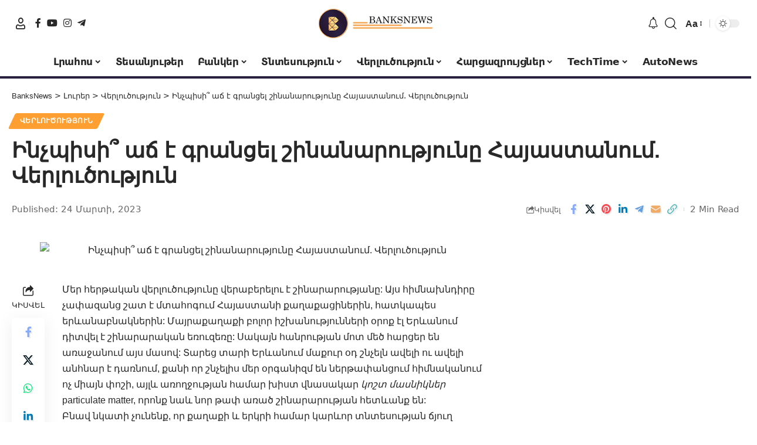

--- FILE ---
content_type: text/html; charset=UTF-8
request_url: https://banksnews.am/17161/
body_size: 79626
content:
<!DOCTYPE html>
<html lang="hy">
<head>
    <meta charset="UTF-8" />
    <meta http-equiv="X-UA-Compatible" content="IE=edge" />
	<meta name="viewport" content="width=device-width, initial-scale=1.0" />
    <link rel="profile" href="https://gmpg.org/xfn/11" />
	<meta name='robots' content='index, follow, max-image-preview:large, max-snippet:-1, max-video-preview:-1' />
	<style>img:is([sizes="auto" i], [sizes^="auto," i]) { contain-intrinsic-size: 3000px 1500px }</style>
	
	<!-- This site is optimized with the Yoast SEO plugin v26.2 - https://yoast.com/wordpress/plugins/seo/ -->
	<title>Ինչպիսի՞ աճ է գրանցել շինանարությունը Հայաստանում. Վերլուծություն</title>
	<link rel="canonical" href="https://banksnews.am/17161/" />
	<meta property="og:locale" content="en_US" />
	<meta property="og:type" content="article" />
	<meta property="og:title" content="Ինչպիսի՞ աճ է գրանցել շինանարությունը Հայաստանում. Վերլուծություն" />
	<meta property="og:description" content="Մեր հերթական վերլուծությունը վերաբերելու է շինարարությանը: Այս հիմնախնդիրը չափազանց շատ է մտահոգում Հայաստանի քաղաքացիներին, հատկապես երևանաբնակներին: Մայրաքաղաքի բոլոր իշխանությունների օրոք էլ Երևանում դիտվել է շինարարական եռուզեռը: Սակայն հանրության մոտ մեծ հարցեր են առաջանում այս մասով: Տարեց տարի Երևանում մաքուր օդ շնչելն ավելի ու ավելի անհնար է դառնում, քանի որ շնչելիս մեր օրգանիզմ են ներթափանցում հիմնականում [&hellip;]" />
	<meta property="og:url" content="https://banksnews.am/17161/" />
	<meta property="og:site_name" content="BanksNews" />
	<meta property="article:publisher" content="https://www.facebook.com/BanksNews.am" />
	<meta property="article:published_time" content="2023-03-24T07:14:44+00:00" />
	<meta property="article:modified_time" content="2023-03-24T08:20:28+00:00" />
	<meta property="og:image" content="https://banksnews.am/wp-content/uploads/2023/03/zagryazneniye-vozdukha-rabochey-zony.jpg" />
	<meta property="og:image:width" content="960" />
	<meta property="og:image:height" content="540" />
	<meta property="og:image:type" content="image/jpeg" />
	<meta name="author" content="harut" />
	<script type="application/ld+json" class="yoast-schema-graph">{"@context":"https://schema.org","@graph":[{"@type":"NewsArticle","@id":"https://banksnews.am/17161/#article","isPartOf":{"@id":"https://banksnews.am/17161/"},"author":{"name":"harut","@id":"https://banksnews.am/#/schema/person/dd059b6cc356f6fe6f202df30ae87a28"},"headline":"Ինչպիսի՞ աճ է գրանցել շինանարությունը Հայաստանում. Վերլուծություն","datePublished":"2023-03-24T07:14:44+00:00","dateModified":"2023-03-24T08:20:28+00:00","mainEntityOfPage":{"@id":"https://banksnews.am/17161/"},"wordCount":24,"commentCount":0,"publisher":{"@id":"https://banksnews.am/#organization"},"image":{"@id":"https://banksnews.am/17161/#primaryimage"},"thumbnailUrl":"https://banksnews.am/wp-content/uploads/2023/03/zagryazneniye-vozdukha-rabochey-zony.jpg","keywords":["Թոփ"],"articleSection":["Վերլուծություն"],"inLanguage":"hy-AM"},{"@type":"WebPage","@id":"https://banksnews.am/17161/","url":"https://banksnews.am/17161/","name":"Ինչպիսի՞ աճ է գրանցել շինանարությունը Հայաստանում. Վերլուծություն","isPartOf":{"@id":"https://banksnews.am/#website"},"primaryImageOfPage":{"@id":"https://banksnews.am/17161/#primaryimage"},"image":{"@id":"https://banksnews.am/17161/#primaryimage"},"thumbnailUrl":"https://banksnews.am/wp-content/uploads/2023/03/zagryazneniye-vozdukha-rabochey-zony.jpg","datePublished":"2023-03-24T07:14:44+00:00","dateModified":"2023-03-24T08:20:28+00:00","breadcrumb":{"@id":"https://banksnews.am/17161/#breadcrumb"},"inLanguage":"hy-AM","potentialAction":[{"@type":"ReadAction","target":["https://banksnews.am/17161/"]}]},{"@type":"ImageObject","inLanguage":"hy-AM","@id":"https://banksnews.am/17161/#primaryimage","url":"https://banksnews.am/wp-content/uploads/2023/03/zagryazneniye-vozdukha-rabochey-zony.jpg","contentUrl":"https://banksnews.am/wp-content/uploads/2023/03/zagryazneniye-vozdukha-rabochey-zony.jpg","width":960,"height":540,"caption":"Ինչպիսի՞ աճ է գրանցել շինանարությունը Հայաստանում. Վերլուծություն"},{"@type":"BreadcrumbList","@id":"https://banksnews.am/17161/#breadcrumb","itemListElement":[{"@type":"ListItem","position":1,"name":"Գլխավոր","item":"https://banksnews.am/"},{"@type":"ListItem","position":2,"name":"Լուրեր","item":"https://banksnews.am/news/"},{"@type":"ListItem","position":3,"name":"Վերլուծություն","item":"https://banksnews.am/category/analysis/"},{"@type":"ListItem","position":4,"name":"Ինչպիսի՞ աճ է գրանցել շինանարությունը Հայաստանում. Վերլուծություն"}]},{"@type":"WebSite","@id":"https://banksnews.am/#website","url":"https://banksnews.am/","name":"BanksNews","description":"Հայկական բիզնես նորություններ","publisher":{"@id":"https://banksnews.am/#organization"},"potentialAction":[{"@type":"SearchAction","target":{"@type":"EntryPoint","urlTemplate":"https://banksnews.am/?s={search_term_string}"},"query-input":{"@type":"PropertyValueSpecification","valueRequired":true,"valueName":"search_term_string"}}],"inLanguage":"hy-AM"},{"@type":"Organization","@id":"https://banksnews.am/#organization","name":"BanksNews.am","url":"https://banksnews.am/","logo":{"@type":"ImageObject","inLanguage":"hy-AM","@id":"https://banksnews.am/#/schema/logo/image/","url":"https://banksnews.am/wp-content/uploads/2022/07/logo-black.png","contentUrl":"https://banksnews.am/wp-content/uploads/2022/07/logo-black.png","width":271,"height":70,"caption":"BanksNews.am"},"image":{"@id":"https://banksnews.am/#/schema/logo/image/"},"sameAs":["https://www.facebook.com/BanksNews.am"]},{"@type":"Person","@id":"https://banksnews.am/#/schema/person/dd059b6cc356f6fe6f202df30ae87a28","name":"harut"}]}</script>
	<!-- / Yoast SEO plugin. -->



<style id='cf-frontend-style-inline-css'>
@font-face {
	font-family: 'Mardoto';
	font-weight: 400;
	font-display: auto;
	font-fallback: Tahoma, Arial, Serif;
	src: url('https://banksnews.am/wp-content/uploads/2022/07/mardoto-regular.ttf') format('truetype');
}
@font-face {
	font-family: 'Mardoto';
	font-weight: 100;
	font-display: auto;
	font-fallback: Tahoma, Arial, Serif;
	src: url('https://banksnews.am/wp-content/uploads/2022/07/mardoto-thin.ttf') format('truetype');
}
@font-face {
	font-family: 'Mardoto';
	font-weight: 300;
	font-display: auto;
	font-fallback: Tahoma, Arial, Serif;
	src: url('https://banksnews.am/wp-content/uploads/2022/07/mardoto-light.ttf') format('truetype');
}
@font-face {
	font-family: 'Mardoto';
	font-weight: 700;
	font-display: auto;
	font-fallback: Tahoma, Arial, Serif;
	src: url('https://banksnews.am/wp-content/uploads/2022/07/mardoto-bold.ttf') format('truetype');
}
@font-face {
	font-family: 'Mardoto';
	font-weight: 900;
	font-display: auto;
	font-fallback: Tahoma, Arial, Serif;
	src: url('https://banksnews.am/wp-content/uploads/2022/07/mardoto-black.ttf') format('truetype');
}
</style>
<link rel='stylesheet' id='anwp-pg-styles-css' href='https://banksnews.am/wp-content/plugins/anwp-post-grid-for-elementor/public/css/styles.min.css' media='all' />
<link rel='stylesheet' id='wp-block-library-css' href='https://banksnews.am/wp-includes/css/dist/block-library/style.min.css' media='all' />
<style id='classic-theme-styles-inline-css'>
/*! This file is auto-generated */
.wp-block-button__link{color:#fff;background-color:#32373c;border-radius:9999px;box-shadow:none;text-decoration:none;padding:calc(.667em + 2px) calc(1.333em + 2px);font-size:1.125em}.wp-block-file__button{background:#32373c;color:#fff;text-decoration:none}
</style>
<style id='qsm-quiz-style-inline-css'>


</style>
<link rel='stylesheet' id='foxiz-elements-css' href='https://banksnews.am/wp-content/plugins/foxiz-core/lib/foxiz-elements/public/style.css' media='all' />
<style id='global-styles-inline-css'>
:root{--wp--preset--aspect-ratio--square: 1;--wp--preset--aspect-ratio--4-3: 4/3;--wp--preset--aspect-ratio--3-4: 3/4;--wp--preset--aspect-ratio--3-2: 3/2;--wp--preset--aspect-ratio--2-3: 2/3;--wp--preset--aspect-ratio--16-9: 16/9;--wp--preset--aspect-ratio--9-16: 9/16;--wp--preset--color--black: #000000;--wp--preset--color--cyan-bluish-gray: #abb8c3;--wp--preset--color--white: #ffffff;--wp--preset--color--pale-pink: #f78da7;--wp--preset--color--vivid-red: #cf2e2e;--wp--preset--color--luminous-vivid-orange: #ff6900;--wp--preset--color--luminous-vivid-amber: #fcb900;--wp--preset--color--light-green-cyan: #7bdcb5;--wp--preset--color--vivid-green-cyan: #00d084;--wp--preset--color--pale-cyan-blue: #8ed1fc;--wp--preset--color--vivid-cyan-blue: #0693e3;--wp--preset--color--vivid-purple: #9b51e0;--wp--preset--gradient--vivid-cyan-blue-to-vivid-purple: linear-gradient(135deg,rgba(6,147,227,1) 0%,rgb(155,81,224) 100%);--wp--preset--gradient--light-green-cyan-to-vivid-green-cyan: linear-gradient(135deg,rgb(122,220,180) 0%,rgb(0,208,130) 100%);--wp--preset--gradient--luminous-vivid-amber-to-luminous-vivid-orange: linear-gradient(135deg,rgba(252,185,0,1) 0%,rgba(255,105,0,1) 100%);--wp--preset--gradient--luminous-vivid-orange-to-vivid-red: linear-gradient(135deg,rgba(255,105,0,1) 0%,rgb(207,46,46) 100%);--wp--preset--gradient--very-light-gray-to-cyan-bluish-gray: linear-gradient(135deg,rgb(238,238,238) 0%,rgb(169,184,195) 100%);--wp--preset--gradient--cool-to-warm-spectrum: linear-gradient(135deg,rgb(74,234,220) 0%,rgb(151,120,209) 20%,rgb(207,42,186) 40%,rgb(238,44,130) 60%,rgb(251,105,98) 80%,rgb(254,248,76) 100%);--wp--preset--gradient--blush-light-purple: linear-gradient(135deg,rgb(255,206,236) 0%,rgb(152,150,240) 100%);--wp--preset--gradient--blush-bordeaux: linear-gradient(135deg,rgb(254,205,165) 0%,rgb(254,45,45) 50%,rgb(107,0,62) 100%);--wp--preset--gradient--luminous-dusk: linear-gradient(135deg,rgb(255,203,112) 0%,rgb(199,81,192) 50%,rgb(65,88,208) 100%);--wp--preset--gradient--pale-ocean: linear-gradient(135deg,rgb(255,245,203) 0%,rgb(182,227,212) 50%,rgb(51,167,181) 100%);--wp--preset--gradient--electric-grass: linear-gradient(135deg,rgb(202,248,128) 0%,rgb(113,206,126) 100%);--wp--preset--gradient--midnight: linear-gradient(135deg,rgb(2,3,129) 0%,rgb(40,116,252) 100%);--wp--preset--font-size--small: 13px;--wp--preset--font-size--medium: 20px;--wp--preset--font-size--large: 36px;--wp--preset--font-size--x-large: 42px;--wp--preset--spacing--20: 0.44rem;--wp--preset--spacing--30: 0.67rem;--wp--preset--spacing--40: 1rem;--wp--preset--spacing--50: 1.5rem;--wp--preset--spacing--60: 2.25rem;--wp--preset--spacing--70: 3.38rem;--wp--preset--spacing--80: 5.06rem;--wp--preset--shadow--natural: 6px 6px 9px rgba(0, 0, 0, 0.2);--wp--preset--shadow--deep: 12px 12px 50px rgba(0, 0, 0, 0.4);--wp--preset--shadow--sharp: 6px 6px 0px rgba(0, 0, 0, 0.2);--wp--preset--shadow--outlined: 6px 6px 0px -3px rgba(255, 255, 255, 1), 6px 6px rgba(0, 0, 0, 1);--wp--preset--shadow--crisp: 6px 6px 0px rgba(0, 0, 0, 1);}:where(.is-layout-flex){gap: 0.5em;}:where(.is-layout-grid){gap: 0.5em;}body .is-layout-flex{display: flex;}.is-layout-flex{flex-wrap: wrap;align-items: center;}.is-layout-flex > :is(*, div){margin: 0;}body .is-layout-grid{display: grid;}.is-layout-grid > :is(*, div){margin: 0;}:where(.wp-block-columns.is-layout-flex){gap: 2em;}:where(.wp-block-columns.is-layout-grid){gap: 2em;}:where(.wp-block-post-template.is-layout-flex){gap: 1.25em;}:where(.wp-block-post-template.is-layout-grid){gap: 1.25em;}.has-black-color{color: var(--wp--preset--color--black) !important;}.has-cyan-bluish-gray-color{color: var(--wp--preset--color--cyan-bluish-gray) !important;}.has-white-color{color: var(--wp--preset--color--white) !important;}.has-pale-pink-color{color: var(--wp--preset--color--pale-pink) !important;}.has-vivid-red-color{color: var(--wp--preset--color--vivid-red) !important;}.has-luminous-vivid-orange-color{color: var(--wp--preset--color--luminous-vivid-orange) !important;}.has-luminous-vivid-amber-color{color: var(--wp--preset--color--luminous-vivid-amber) !important;}.has-light-green-cyan-color{color: var(--wp--preset--color--light-green-cyan) !important;}.has-vivid-green-cyan-color{color: var(--wp--preset--color--vivid-green-cyan) !important;}.has-pale-cyan-blue-color{color: var(--wp--preset--color--pale-cyan-blue) !important;}.has-vivid-cyan-blue-color{color: var(--wp--preset--color--vivid-cyan-blue) !important;}.has-vivid-purple-color{color: var(--wp--preset--color--vivid-purple) !important;}.has-black-background-color{background-color: var(--wp--preset--color--black) !important;}.has-cyan-bluish-gray-background-color{background-color: var(--wp--preset--color--cyan-bluish-gray) !important;}.has-white-background-color{background-color: var(--wp--preset--color--white) !important;}.has-pale-pink-background-color{background-color: var(--wp--preset--color--pale-pink) !important;}.has-vivid-red-background-color{background-color: var(--wp--preset--color--vivid-red) !important;}.has-luminous-vivid-orange-background-color{background-color: var(--wp--preset--color--luminous-vivid-orange) !important;}.has-luminous-vivid-amber-background-color{background-color: var(--wp--preset--color--luminous-vivid-amber) !important;}.has-light-green-cyan-background-color{background-color: var(--wp--preset--color--light-green-cyan) !important;}.has-vivid-green-cyan-background-color{background-color: var(--wp--preset--color--vivid-green-cyan) !important;}.has-pale-cyan-blue-background-color{background-color: var(--wp--preset--color--pale-cyan-blue) !important;}.has-vivid-cyan-blue-background-color{background-color: var(--wp--preset--color--vivid-cyan-blue) !important;}.has-vivid-purple-background-color{background-color: var(--wp--preset--color--vivid-purple) !important;}.has-black-border-color{border-color: var(--wp--preset--color--black) !important;}.has-cyan-bluish-gray-border-color{border-color: var(--wp--preset--color--cyan-bluish-gray) !important;}.has-white-border-color{border-color: var(--wp--preset--color--white) !important;}.has-pale-pink-border-color{border-color: var(--wp--preset--color--pale-pink) !important;}.has-vivid-red-border-color{border-color: var(--wp--preset--color--vivid-red) !important;}.has-luminous-vivid-orange-border-color{border-color: var(--wp--preset--color--luminous-vivid-orange) !important;}.has-luminous-vivid-amber-border-color{border-color: var(--wp--preset--color--luminous-vivid-amber) !important;}.has-light-green-cyan-border-color{border-color: var(--wp--preset--color--light-green-cyan) !important;}.has-vivid-green-cyan-border-color{border-color: var(--wp--preset--color--vivid-green-cyan) !important;}.has-pale-cyan-blue-border-color{border-color: var(--wp--preset--color--pale-cyan-blue) !important;}.has-vivid-cyan-blue-border-color{border-color: var(--wp--preset--color--vivid-cyan-blue) !important;}.has-vivid-purple-border-color{border-color: var(--wp--preset--color--vivid-purple) !important;}.has-vivid-cyan-blue-to-vivid-purple-gradient-background{background: var(--wp--preset--gradient--vivid-cyan-blue-to-vivid-purple) !important;}.has-light-green-cyan-to-vivid-green-cyan-gradient-background{background: var(--wp--preset--gradient--light-green-cyan-to-vivid-green-cyan) !important;}.has-luminous-vivid-amber-to-luminous-vivid-orange-gradient-background{background: var(--wp--preset--gradient--luminous-vivid-amber-to-luminous-vivid-orange) !important;}.has-luminous-vivid-orange-to-vivid-red-gradient-background{background: var(--wp--preset--gradient--luminous-vivid-orange-to-vivid-red) !important;}.has-very-light-gray-to-cyan-bluish-gray-gradient-background{background: var(--wp--preset--gradient--very-light-gray-to-cyan-bluish-gray) !important;}.has-cool-to-warm-spectrum-gradient-background{background: var(--wp--preset--gradient--cool-to-warm-spectrum) !important;}.has-blush-light-purple-gradient-background{background: var(--wp--preset--gradient--blush-light-purple) !important;}.has-blush-bordeaux-gradient-background{background: var(--wp--preset--gradient--blush-bordeaux) !important;}.has-luminous-dusk-gradient-background{background: var(--wp--preset--gradient--luminous-dusk) !important;}.has-pale-ocean-gradient-background{background: var(--wp--preset--gradient--pale-ocean) !important;}.has-electric-grass-gradient-background{background: var(--wp--preset--gradient--electric-grass) !important;}.has-midnight-gradient-background{background: var(--wp--preset--gradient--midnight) !important;}.has-small-font-size{font-size: var(--wp--preset--font-size--small) !important;}.has-medium-font-size{font-size: var(--wp--preset--font-size--medium) !important;}.has-large-font-size{font-size: var(--wp--preset--font-size--large) !important;}.has-x-large-font-size{font-size: var(--wp--preset--font-size--x-large) !important;}
:where(.wp-block-post-template.is-layout-flex){gap: 1.25em;}:where(.wp-block-post-template.is-layout-grid){gap: 1.25em;}
:where(.wp-block-columns.is-layout-flex){gap: 2em;}:where(.wp-block-columns.is-layout-grid){gap: 2em;}
:root :where(.wp-block-pullquote){font-size: 1.5em;line-height: 1.6;}
</style>
<link rel='stylesheet' id='contact-form-7-css' href='https://banksnews.am/wp-content/plugins/contact-form-7/includes/css/styles.css' media='all' />
<link rel='stylesheet' id='slick-carousel-css' href='//cdn.jsdelivr.net/npm/slick-carousel@1.8.1/slick/slick.css?ver=5f81fb28a2311a99d3d0b7a5f8d0ffc9' media='all' />
<link rel='stylesheet' id='slick-carousel-theme-css' href='//cdn.jsdelivr.net/npm/slick-carousel@1.8.1/slick/slick-theme.css?ver=5f81fb28a2311a99d3d0b7a5f8d0ffc9' media='all' />
<link rel='stylesheet' id='slb_core-css' href='https://banksnews.am/wp-content/plugins/simple-lightbox/client/css/app.css' media='all' />
<link rel='stylesheet' id='elementor-icons-css' href='https://banksnews.am/wp-content/plugins/elementor/assets/lib/eicons/css/elementor-icons.min.css' media='all' />
<link rel='stylesheet' id='elementor-frontend-css' href='https://banksnews.am/wp-content/plugins/elementor/assets/css/frontend.min.css' media='all' />
<link rel='stylesheet' id='elementor-post-8-css' href='https://banksnews.am/wp-content/uploads/elementor/css/post-8.css' media='all' />
<link rel='stylesheet' id='elementor-post-2474-css' href='https://banksnews.am/wp-content/uploads/elementor/css/post-2474.css' media='all' />
<link rel='stylesheet' id='foxiz-main-css' href='https://banksnews.am/wp-content/themes/foxiz/assets/css/main.css' media='all' />
<style id='foxiz-main-inline-css'>
:root {--body-family:system-ui, -apple-system, BlinkMacSystemFont, "Segoe UI", Roboto, Oxygen, Ubuntu, Cantarell, "Fira Sans", "Droid Sans", "Helvetica Neue", sans-serif;--h1-family:system-ui, -apple-system, BlinkMacSystemFont, "Segoe UI", Roboto, Oxygen, Ubuntu, Cantarell, "Fira Sans", "Droid Sans", "Helvetica Neue", sans-serif;--h2-family:system-ui, -apple-system, BlinkMacSystemFont, "Segoe UI", Roboto, Oxygen, Ubuntu, Cantarell, "Fira Sans", "Droid Sans", "Helvetica Neue", sans-serif;--h3-family:system-ui, -apple-system, BlinkMacSystemFont, "Segoe UI", Roboto, Oxygen, Ubuntu, Cantarell, "Fira Sans", "Droid Sans", "Helvetica Neue", sans-serif;--h4-family:system-ui, -apple-system, BlinkMacSystemFont, "Segoe UI", Roboto, Oxygen, Ubuntu, Cantarell, "Fira Sans", "Droid Sans", "Helvetica Neue", sans-serif;--h5-family:system-ui, -apple-system, BlinkMacSystemFont, "Segoe UI", Roboto, Oxygen, Ubuntu, Cantarell, "Fira Sans", "Droid Sans", "Helvetica Neue", sans-serif;--h6-family:system-ui, -apple-system, BlinkMacSystemFont, "Segoe UI", Roboto, Oxygen, Ubuntu, Cantarell, "Fira Sans", "Droid Sans", "Helvetica Neue", sans-serif;--cat-family:system-ui, -apple-system, BlinkMacSystemFont, "Segoe UI", Roboto, Oxygen, Ubuntu, Cantarell, "Fira Sans", "Droid Sans", "Helvetica Neue", sans-serif;--meta-family:system-ui, -apple-system, BlinkMacSystemFont, "Segoe UI", Roboto, Oxygen, Ubuntu, Cantarell, "Fira Sans", "Droid Sans", "Helvetica Neue", sans-serif;--meta-b-family:system-ui, -apple-system, BlinkMacSystemFont, "Segoe UI", Roboto, Oxygen, Ubuntu, Cantarell, "Fira Sans", "Droid Sans", "Helvetica Neue", sans-serif;--input-family:system-ui, -apple-system, BlinkMacSystemFont, "Segoe UI", Roboto, Oxygen, Ubuntu, Cantarell, "Fira Sans", "Droid Sans", "Helvetica Neue", sans-serif;--btn-family:system-ui, -apple-system, BlinkMacSystemFont, "Segoe UI", Roboto, Oxygen, Ubuntu, Cantarell, "Fira Sans", "Droid Sans", "Helvetica Neue", sans-serif;--menu-family:system-ui, -apple-system, BlinkMacSystemFont, "Segoe UI", Roboto, Oxygen, Ubuntu, Cantarell, "Fira Sans", "Droid Sans", "Helvetica Neue", sans-serif;--submenu-family:system-ui, -apple-system, BlinkMacSystemFont, "Segoe UI", Roboto, Oxygen, Ubuntu, Cantarell, "Fira Sans", "Droid Sans", "Helvetica Neue", sans-serif;--dwidgets-family:system-ui, -apple-system, BlinkMacSystemFont, "Segoe UI", Roboto, Oxygen, Ubuntu, Cantarell, "Fira Sans", "Droid Sans", "Helvetica Neue", sans-serif;--headline-family:system-ui, -apple-system, BlinkMacSystemFont, "Segoe UI", Roboto, Oxygen, Ubuntu, Cantarell, "Fira Sans", "Droid Sans", "Helvetica Neue", sans-serif;--tagline-family:system-ui, -apple-system, BlinkMacSystemFont, "Segoe UI", Roboto, Oxygen, Ubuntu, Cantarell, "Fira Sans", "Droid Sans", "Helvetica Neue", sans-serif;--heading-family:system-ui, -apple-system, BlinkMacSystemFont, "Segoe UI", Roboto, Oxygen, Ubuntu, Cantarell, "Fira Sans", "Droid Sans", "Helvetica Neue", sans-serif;--subheading-family:system-ui, -apple-system, BlinkMacSystemFont, "Segoe UI", Roboto, Oxygen, Ubuntu, Cantarell, "Fira Sans", "Droid Sans", "Helvetica Neue", sans-serif;--quote-family:system-ui, -apple-system, BlinkMacSystemFont, "Segoe UI", Roboto, Oxygen, Ubuntu, Cantarell, "Fira Sans", "Droid Sans", "Helvetica Neue", sans-serif;--epagi-family:system-ui, -apple-system, BlinkMacSystemFont, "Segoe UI", Roboto, Oxygen, Ubuntu, Cantarell, "Fira Sans", "Droid Sans", "Helvetica Neue", sans-serif;--excerpt-family:system-ui, -apple-system, BlinkMacSystemFont, "Segoe UI", Roboto, Oxygen, Ubuntu, Cantarell, "Fira Sans", "Droid Sans", "Helvetica Neue", sans-serif;--bcrumb-family:system-ui, -apple-system, BlinkMacSystemFont, "Segoe UI", Roboto, Oxygen, Ubuntu, Cantarell, "Fira Sans", "Droid Sans", "Helvetica Neue", sans-serif;--toc-family:system-ui, -apple-system, BlinkMacSystemFont, "Segoe UI", Roboto, Oxygen, Ubuntu, Cantarell, "Fira Sans", "Droid Sans", "Helvetica Neue", sans-serif;}:root {--g-color :#ff9f31;--g-color-90 :#ff9f31e6;}.is-hd-1, .is-hd-2, .is-hd-3 {--nav-color :#0a0a0a;--nav-color-10 :#0a0a0a1a;--nav-color-h :#0a0a0a;}[data-theme="dark"].is-hd-4 {--nav-bg: #191c20;--nav-bg-from: #191c20;--nav-bg-to: #191c20;--nav-bg-glass: #191c2011;--nav-bg-glass-from: #191c2011;--nav-bg-glass-to: #191c2011;}.is-hd-5, body.is-hd-5:not(.sticky-on) {--nav-color-h-accent :#ff9f31;--nav-height :50px;}[data-theme="dark"].is-hd-5, [data-theme="dark"].is-hd-5:not(.sticky-on) {--nav-bg: #191c20;--nav-bg-from: #191c20;--nav-bg-to: #191c20;--nav-bg-glass: #191c2011;--nav-bg-glass-from: #191c2011;--nav-bg-glass-to: #191c2011;}:root {--subnav-color-h :#ff9f31;--topad-spacing :15px;--hyperlink-line-color :var(--g-color);--s-content-width : 760px;--max-width-wo-sb : 840px;--s10-feat-ratio :45%;--s11-feat-ratio :45%;--login-popup-w : 350px;}.search-header:before { background-repeat : no-repeat;background-size : cover;background-attachment : scroll;background-position : center center;}[data-theme="dark"] .search-header:before { background-repeat : no-repeat;background-size : cover;background-attachment : scroll;background-position : center center;}.footer-has-bg { background-color : #88888812;}.footer-col .widget_nav_menu a > span { font-size:14px; }#amp-mobile-version-switcher { display: none; }
</style>
<link rel='stylesheet' id='foxiz-print-css' href='https://banksnews.am/wp-content/themes/foxiz/assets/css/print.css' media='all' />
<link rel='stylesheet' id='foxiz-style-css' href='https://banksnews.am/wp-content/themes/foxiz-child/style.css' media='all' />
<link rel='stylesheet' id='elementor-gf-local-roboto-css' href='https://banksnews.am/wp-content/uploads/elementor/google-fonts/css/roboto.css' media='all' />
<link rel='stylesheet' id='elementor-gf-local-robotoslab-css' href='https://banksnews.am/wp-content/uploads/elementor/google-fonts/css/robotoslab.css' media='all' />
<link rel='stylesheet' id='elementor-icons-shared-0-css' href='https://banksnews.am/wp-content/plugins/elementor/assets/lib/font-awesome/css/fontawesome.min.css' media='all' />
<link rel='stylesheet' id='elementor-icons-fa-solid-css' href='https://banksnews.am/wp-content/plugins/elementor/assets/lib/font-awesome/css/solid.min.css' media='all' />
<script id="jquery-core-js-extra">
var pp = {"ajax_url":"https:\/\/banksnews.am\/wp-admin\/admin-ajax.php"};
</script>
<script src="https://banksnews.am/wp-includes/js/jquery/jquery.min.js" id="jquery-core-js"></script>
<script src="https://banksnews.am/wp-includes/js/jquery/jquery-migrate.min.js" id="jquery-migrate-js"></script>
<script id="jquery-js-after">
var $ = jQuery.noConflict();
</script>
<script id="post-views-counter-frontend-js-before">
var pvcArgsFrontend = {"mode":"js","postID":17161,"requestURL":"https:\/\/banksnews.am\/wp-admin\/admin-ajax.php","nonce":"6e26a9d6bc","dataStorage":"cookies","multisite":false,"path":"\/","domain":""};
</script>
<script src="https://banksnews.am/wp-content/plugins/post-views-counter/js/frontend.min.js" id="post-views-counter-frontend-js"></script>
<script src="https://banksnews.am/wp-content/themes/foxiz/assets/js/highlight-share.js" id="highlight-share-js"></script>
<link rel="preload" href="https://banksnews.am/wp-content/themes/foxiz/assets/fonts/icons.woff2?ver=2.5.0" as="font" type="font/woff2" crossorigin="anonymous"> <link rel="alternate" title="oEmbed (JSON)" type="application/json+oembed" href="https://banksnews.am/wp-json/oembed/1.0/embed?url=https%3A%2F%2Fbanksnews.am%2F17161%2F" />
<link rel="alternate" title="oEmbed (XML)" type="text/xml+oembed" href="https://banksnews.am/wp-json/oembed/1.0/embed?url=https%3A%2F%2Fbanksnews.am%2F17161%2F&#038;format=xml" />
<!-- start Simple Custom CSS and JS -->
<script>
jQuery( document ).ready(function() {
	  jQuery(".mode-icon-dark").html('<i class="fas fa-adjust"></i>');
})


jQuery(document).ready(function($) {
    $(".image-slider").slick({
        // Параметры настройки Slick Carousel
		  dots: true,
		  infinite: true,
		  speed: 500,
		  fade: true,
		  cssEase: 'linear'
    });
});


   document.addEventListener("DOMContentLoaded", function() {
        function redirectToSearchPage(event) {
            event.preventDefault(); // Отмена действия по умолчанию, чтобы предотвратить отправку формы

            var searchValue = document.querySelector('.field').value; // Получаем значение поля ввода

            // Перенаправляем пользователя на указанный адрес с учетом значения поля ввода
            window.location.href = "https://banksnews.am/?s=" + encodeURIComponent(searchValue);
        }

        document.querySelector('.rb-search-submit').addEventListener('click', redirectToSearchPage);

        document.querySelector('.field').addEventListener('keypress', function(event) {
            if (event.key === 'Enter') {
                redirectToSearchPage(event);
            }
        });
    });

document.addEventListener("DOMContentLoaded", function() {
    function redirectToSearchPage(event) {
        event.preventDefault(); // Отмена действия по умолчанию, чтобы предотвратить отправку формы

        var searchValue = document.querySelector('.search-field').value; // Получаем значение поля ввода

        // Перенаправляем пользователя на указанный адрес с учетом значения поля ввода
        window.location.href = "https://banksnews.am/?s=" + encodeURIComponent(searchValue);
    }

    document.querySelector('.search-form-input').addEventListener('keypress', function(event) {
        if (event.key === 'Enter') {
            redirectToSearchPage(event);
        }
    });
});
</script>
<!-- end Simple Custom CSS and JS -->
<meta name="generator" content="Elementor 3.32.5; features: additional_custom_breakpoints; settings: css_print_method-external, google_font-enabled, font_display-swap">
<script type="application/ld+json">{
    "@context": "https://schema.org",
    "@type": "WebSite",
    "@id": "https://banksnews.am/#website",
    "url": "https://banksnews.am/",
    "name": "BanksNews",
    "potentialAction": {
        "@type": "SearchAction",
        "target": "https://banksnews.am/?s={search_term_string}",
        "query-input": "required name=search_term_string"
    }
}</script>
      <meta name="onesignal" content="wordpress-plugin"/>
            <script>

      window.OneSignalDeferred = window.OneSignalDeferred || [];

      OneSignalDeferred.push(function(OneSignal) {
        var oneSignal_options = {};
        window._oneSignalInitOptions = oneSignal_options;

        oneSignal_options['serviceWorkerParam'] = { scope: '/wp-content/plugins/onesignal-free-web-push-notifications/sdk_files/push/onesignal/' };
oneSignal_options['serviceWorkerPath'] = 'OneSignalSDKWorker.js';

        OneSignal.Notifications.setDefaultUrl("https://banksnews.am");

        oneSignal_options['wordpress'] = true;
oneSignal_options['appId'] = '1443aea5-50c9-433b-b710-f223f98f3f5a';
oneSignal_options['allowLocalhostAsSecureOrigin'] = true;
oneSignal_options['welcomeNotification'] = { };
oneSignal_options['welcomeNotification']['title'] = "";
oneSignal_options['welcomeNotification']['message'] = "";
oneSignal_options['path'] = "https://banksnews.am/wp-content/plugins/onesignal-free-web-push-notifications/sdk_files/";
oneSignal_options['safari_web_id'] = "web.onesignal.auto.67f7c7cd-fb70-49d1-aa8c-90d60d7056be";
oneSignal_options['promptOptions'] = { };
oneSignal_options['promptOptions']['actionMessage'] = "Մենք ցանկանում ենք ձեզ ուղարկել push ծանուցումներ: Դուք կարող եք ցանկացած պահի չեղարկել:";
oneSignal_options['promptOptions']['exampleNotificationTitleDesktop'] = "Սա ծանուցման օրինակ է";
oneSignal_options['promptOptions']['exampleNotificationMessageDesktop'] = "Ծանուցումները կհայտնվեն ձեր բրաուզերում";
oneSignal_options['promptOptions']['exampleNotificationTitleMobile'] = "Ծանուցուման օրինակ";
oneSignal_options['promptOptions']['exampleNotificationMessageMobile'] = "Ծանուցումները կհայտնվեն ձեր սարքում";
oneSignal_options['promptOptions']['exampleNotificationCaption'] = "(ցանկացած ժամանակ կարող եք չեղարկել բաժանորդագրությունը)";
oneSignal_options['promptOptions']['acceptButtonText'] = "Հաստատել";
oneSignal_options['promptOptions']['cancelButtonText'] = "Հրաժարվել";
oneSignal_options['promptOptions']['siteName'] = "https://banksnews.am";
oneSignal_options['promptOptions']['autoAcceptTitle'] = "Սեղմեք հաստատելու համար";
oneSignal_options['notifyButton'] = { };
oneSignal_options['notifyButton']['enable'] = true;
oneSignal_options['notifyButton']['position'] = 'bottom-left';
oneSignal_options['notifyButton']['theme'] = 'inverse';
oneSignal_options['notifyButton']['size'] = 'medium';
oneSignal_options['notifyButton']['showCredit'] = true;
oneSignal_options['notifyButton']['text'] = {};
oneSignal_options['notifyButton']['text']['tip.state.unsubscribed'] = 'Բաժանորդագրվեք ծանուցումներին';
oneSignal_options['notifyButton']['text']['tip.state.subscribed'] = 'Դուք բաժանորդագրված եք ծանուցումներին';
oneSignal_options['notifyButton']['text']['tip.state.blocked'] = 'Դուք արգելափակել եք ծանուցումները';
oneSignal_options['notifyButton']['text']['message.action.subscribed'] = 'Շնորհակալություն բաժանորդագրվելու համար:';
oneSignal_options['notifyButton']['text']['message.action.resubscribed'] = 'Դուք բաժանորդագրված եք ծանուցումներին';
oneSignal_options['notifyButton']['text']['message.action.unsubscribed'] = 'Դուք այլևս ծանուցումներ չեք ստանա';
oneSignal_options['notifyButton']['text']['dialog.main.title'] = 'Կառավարեք կայքի ծանուցումները';
oneSignal_options['notifyButton']['text']['dialog.main.button.subscribe'] = 'ԲԱԺԱՆՈՐԴԱԳՐՎԵԼ';
oneSignal_options['notifyButton']['text']['dialog.main.button.unsubscribe'] = 'Արգելափակել';
oneSignal_options['notifyButton']['text']['dialog.blocked.title'] = 'Արգելափակել ծանուցումները';
oneSignal_options['notifyButton']['text']['dialog.blocked.message'] = 'Ծանուցումները թույլատրելու համար հետևեք հետևյալ հրահանգներին.';
              OneSignal.init(window._oneSignalInitOptions);
                    });

      function documentInitOneSignal() {
        var oneSignal_elements = document.getElementsByClassName("OneSignal-prompt");

        var oneSignalLinkClickHandler = function(event) { OneSignal.Notifications.requestPermission(); event.preventDefault(); };        for(var i = 0; i < oneSignal_elements.length; i++)
          oneSignal_elements[i].addEventListener('click', oneSignalLinkClickHandler, false);
      }

      if (document.readyState === 'complete') {
           documentInitOneSignal();
      }
      else {
           window.addEventListener("load", function(event){
               documentInitOneSignal();
          });
      }
    </script>
			<style>
				.e-con.e-parent:nth-of-type(n+4):not(.e-lazyloaded):not(.e-no-lazyload),
				.e-con.e-parent:nth-of-type(n+4):not(.e-lazyloaded):not(.e-no-lazyload) * {
					background-image: none !important;
				}
				@media screen and (max-height: 1024px) {
					.e-con.e-parent:nth-of-type(n+3):not(.e-lazyloaded):not(.e-no-lazyload),
					.e-con.e-parent:nth-of-type(n+3):not(.e-lazyloaded):not(.e-no-lazyload) * {
						background-image: none !important;
					}
				}
				@media screen and (max-height: 640px) {
					.e-con.e-parent:nth-of-type(n+2):not(.e-lazyloaded):not(.e-no-lazyload),
					.e-con.e-parent:nth-of-type(n+2):not(.e-lazyloaded):not(.e-no-lazyload) * {
						background-image: none !important;
					}
				}
			</style>
			<script type="application/ld+json">{
    "@context": "https://schema.org",
    "@type": "NewsArticle",
    "headline": "\u053b\u0576\u0579\u057a\u056b\u057d\u056b\u055e \u0561\u0573 \u0567 \u0563\u0580\u0561\u0576\u0581\u0565\u056c \u0577\u056b\u0576\u0561\u0576\u0561\u0580\u0578\u0582\u0569\u0575\u0578\u0582\u0576\u0568 \u0540\u0561\u0575\u0561\u057d\u057f\u0561\u0576\u0578\u0582\u0574. \u054e\u0565\u0580\u056c\u0578\u0582\u056e\u0578\u0582\u0569\u0575\u0578\u0582\u0576",
    "description": "\u0544\u0565\u0580 \u0570\u0565\u0580\u0569\u0561\u056f\u0561\u0576 \u057e\u0565\u0580\u056c\u0578\u0582\u056e\u0578\u0582\u0569\u0575\u0578\u0582\u0576\u0568 \u057e\u0565\u0580\u0561\u0562\u0565\u0580\u0565\u056c\u0578\u0582 \u0567 \u0577\u056b\u0576\u0561\u0580\u0561\u0580\u0578\u0582\u0569\u0575\u0561\u0576\u0568: \u0531\u0575\u057d \u0570\u056b\u0574\u0576\u0561\u056d\u0576\u0564\u056b\u0580\u0568 \u0579\u0561\u0583\u0561\u0566\u0561\u0576\u0581 \u0577\u0561\u057f \u0567 \u0574\u057f\u0561\u0570\u0578\u0563\u0578\u0582\u0574 \u0540\u0561\u0575\u0561\u057d\u057f\u0561\u0576\u056b \u0584\u0561\u0572\u0561\u0584\u0561\u0581\u056b\u0576\u0565\u0580\u056b\u0576, \u0570\u0561\u057f\u056f\u0561\u057a\u0565\u057d \u0565\u0580\u0587\u0561\u0576\u0561\u0562\u0576\u0561\u056f\u0576\u0565\u0580\u056b\u0576: \u0544\u0561\u0575\u0580\u0561\u0584\u0561\u0572\u0561\u0584\u056b \u0562\u0578\u056c\u0578\u0580 \u056b\u0577\u056d\u0561\u0576\u0578\u0582\u0569\u0575\u0578\u0582\u0576\u0576\u0565\u0580\u056b \u0585\u0580\u0578\u0584 \u0567\u056c \u0535\u0580\u0587\u0561\u0576\u0578\u0582\u0574 \u0564\u056b\u057f\u057e\u0565\u056c \u0567 \u0577\u056b\u0576\u0561\u0580\u0561\u0580\u0561\u056f\u0561\u0576 \u0565\u057c\u0578\u0582\u0566\u0565\u057c\u0568: \u054d\u0561\u056f\u0561\u0575\u0576 \u0570\u0561\u0576\u0580\u0578\u0582\u0569\u0575\u0561\u0576 \u0574\u0578\u057f \u0574\u0565\u056e \u0570\u0561\u0580\u0581\u0565\u0580 \u0565\u0576 \u0561\u057c\u0561\u057b\u0561\u0576\u0578\u0582\u0574 \u0561\u0575\u057d \u0574\u0561\u057d\u0578\u057e: \u054f\u0561\u0580\u0565\u0581 \u057f\u0561\u0580\u056b \u0535\u0580\u0587\u0561\u0576\u0578\u0582\u0574 \u0574\u0561\u0584\u0578\u0582\u0580 \u0585\u0564 \u0577\u0576\u0579\u0565\u056c\u0576 \u0561\u057e\u0565\u056c\u056b \u0578\u0582 \u0561\u057e\u0565\u056c\u056b \u0561\u0576\u0570\u0576\u0561\u0580 \u0567 \u0564\u0561\u057c\u0576\u0578\u0582\u0574, \u0584\u0561\u0576\u056b \u0578\u0580 \u0577\u0576\u0579\u0565\u056c\u056b\u057d \u0574\u0565\u0580 \u0585\u0580\u0563\u0561\u0576\u056b\u0566\u0574",
    "mainEntityOfPage": {
        "@type": "WebPage",
        "@id": "https://banksnews.am/17161/"
    },
    "author": {
        "@type": "Person",
        "name": "harut",
        "url": "https://banksnews.am/author/harut/"
    },
    "publisher": {
        "@type": "Organization",
        "name": "BanksNews",
        "url": "https://banksnews.am/",
        "logo": {
            "@type": "ImageObject",
            "url": "https://banksnews.am/wp-content/uploads/2022/07/logo-black.png"
        }
    },
    "dateModified": "2023-03-24T12:20:28+04:00",
    "datePublished": "2023-03-24T11:14:44+04:00",
    "image": {
        "@type": "ImageObject",
        "url": "https://banksnews.am/wp-content/uploads/2023/03/zagryazneniye-vozdukha-rabochey-zony.jpg",
        "width": "960",
        "height": "540"
    },
    "commentCount": 0,
    "articleSection": [
        "\u054e\u0565\u0580\u056c\u0578\u0582\u056e\u0578\u0582\u0569\u0575\u0578\u0582\u0576"
    ]
}</script>
<script type="application/ld+json">{"@context":"http://schema.org","@type":"BreadcrumbList","itemListElement":[{"@type":"ListItem","position":4,"item":{"@id":"https://banksnews.am/17161/","name":"Ինչպիսի՞ աճ է գրանցել շինանարությունը Հայաստանում. Վերլուծություն"}},{"@type":"ListItem","position":3,"item":{"@id":"https://banksnews.am/category/analysis/","name":"Վերլուծություն"}},{"@type":"ListItem","position":2,"item":{"@id":"https://banksnews.am/news/","name":"Լուրեր"}},{"@type":"ListItem","position":1,"item":{"@id":"https://banksnews.am","name":"BanksNews"}}]}</script>
<link rel="icon" href="https://banksnews.am/wp-content/uploads/2023/05/cropped-favicon.jpg" sizes="32x32" />
<link rel="icon" href="https://banksnews.am/wp-content/uploads/2023/05/cropped-favicon.jpg" sizes="192x192" />
<link rel="apple-touch-icon" href="https://banksnews.am/wp-content/uploads/2023/05/cropped-favicon.jpg" />
<meta name="msapplication-TileImage" content="https://banksnews.am/wp-content/uploads/2023/05/cropped-favicon.jpg" />
		<style id="wp-custom-css">
			.navbar-wrap:not(.navbar-transparent){
	    border-bottom: 4px solid #2a2141!important;
}

.header-4 .main-menu > li > a{
	    padding-right: var(--menu-item-spacing, 12px);
}



@media only screen and (max-width: 971px) {
	
	.desktope-ads{
		display:none!important;
	}
}


@media only screen and (min-width: 971px) {
	
	
	.mobile-ads{
		display:none!important;
	}
}

.p-small .p-content .entry-title .p-url{
font-size: 14px!important;
    line-height: 22px!important;
}

.hover-ani-1 .p-url{
	font-size: 18px;
    line-height: 26px;
}

.rbi-plus:before {
    font-size: 72px;
    content: '·';
    color: #ff9f31;
}

.p-list-inline .entry-title:hover i{
		display:none;
}

.e-shared-sec.entry-sec{
		border: 2px solid #291e40;
    padding: 5px 11px;
    border-radius: 7px;
		background: #f4efff;
}


.wp-polls-form .wp-polls-ans .Buttons{
	background: #291e40!important;
    color: #fff!important;
    padding: 6px 10px!important;
    border-radius: 5px!important;
    font-size: 18px!important;
    cursor: pointer!important;
}
.wp-polls-form .wp-polls-ans .Buttons:hover{
    background: #ff9f31!important;
	}

.exchange-box .elementor-widget-container p{
	 border-bottom: 1px solid #ccc;
}

.wp-polls IMG{
	  height: 16px;
    margin: 5px 5px 7px -26px;
    background: #fff;
}
.wp-polls ul li, .wp-polls-ul li, .wp-polls-ans ul li{
	border-bottom: 1px solid #ccc;
}

.wp-polls input{
	margin-right:8px!important;
}

.wp-polls p strong{
	font-size:20px!important;
}
.rate{
	border-bottom: 1px solid #ccc;
    margin-bottom: 5px;
}
.rate img{
		max-width: 30px!important;
    margin-right: 5px;
}
.rate span{
		font-weight: 400;
    font-size: 16px;
}

/* Remove .alignleft class for mobile devices */
@media screen and (max-width: 767px) {
  .alignleft {
    float: none !important;
    margin: 0 auto !important;
    display: block !important;
  }
}
.header-wrap .logo-sec .logo-sec-inner .logo-sec-center .logo-wrap .logo img{
			height: 50px!important;
	}

.entry-content .code-block .zoom_ad img{
 transition: transform .2s!important;
}

.entry-content .code-block .zoom_ad img:hover{
transform: scale(1.05)!important;
}
.p-list-inline i{
	line-height:24px;
}

.p-list-inline .entry-title:hover i{
	display:unset;
}
.p-list-inline .entry-title:hover i{
	color:unset;
	border-radius:unset;
	background-color:unset;
}

.rbct iframe{
	margin-bottom:-5px;
}

@media (min-width: 1025px) {
    .single-standard-1:not(.single-standard-11) .s-feat img {
        width: auto;
        max-width: 100%;
        text-align: center;
        margin: 0 auto;
        padding-left: 48px;
    }
}


.aspect-16-9 img, .aspect-16-9 a, .aspect-16-9 .p-featured{
	aspect-ratio: 16 / 9!important;
	object-fit: cover!important;
}		</style>
		<style>
.ai-viewports                 {--ai: 1;}
.ai-viewport-3                { display: none !important;}
.ai-viewport-2                { display: none !important;}
.ai-viewport-1                { display: inherit !important;}
.ai-viewport-0                { display: none !important;}
@media (min-width: 768px) and (max-width: 979px) {
.ai-viewport-1                { display: none !important;}
.ai-viewport-2                { display: inherit !important;}
}
@media (max-width: 767px) {
.ai-viewport-1                { display: none !important;}
.ai-viewport-3                { display: inherit !important;}
}
</style>
</head>
<body class="wp-singular post-template-default single single-post postid-17161 single-format-standard wp-embed-responsive wp-theme-foxiz wp-child-theme-foxiz-child theme--foxiz personalized-all elementor-default elementor-kit-8 menu-ani-1 hover-ani-1 btn-ani-1 btn-transform-1 is-rm-1 lmeta-dot loader-1 dark-sw-1 mtax-1 is-hd-5 is-standard-1 is-mstick yes-tstick is-backtop none-m-backtop " data-theme="default">
<!-- start Simple Custom CSS and JS -->
<!-- Global site tag (gtag.js) - Google Analytics -->
<script async src="https://www.googletagmanager.com/gtag/js?id=UA-146388144-1"></script>
<script>
  window.dataLayer = window.dataLayer || [];
  function gtag(){dataLayer.push(arguments);}
  gtag('js', new Date());

  gtag('config', 'UA-146388144-1');
</script>

<!-- Google tag (gtag.js) -->
<script async src="https://www.googletagmanager.com/gtag/js?id=G-WW7MB2P5WP"></script>
<script>
  window.dataLayer = window.dataLayer || [];
  function gtag(){dataLayer.push(arguments);}
  gtag('js', new Date());

  gtag('config', 'G-WW7MB2P5WP');
</script>

<!-- Yandex.Metrika counter -->
<script type="text/javascript" >
   (function(m,e,t,r,i,k,a){m[i]=m[i]||function(){(m[i].a=m[i].a||[]).push(arguments)};
   m[i].l=1*new Date();
   for (var j = 0; j < document.scripts.length; j++) {if (document.scripts[j].src === r) { return; }}
   k=e.createElement(t),a=e.getElementsByTagName(t)[0],k.async=1,k.src=r,a.parentNode.insertBefore(k,a)})
   (window, document, "script", "https://mc.yandex.ru/metrika/tag.js", "ym");

   ym(90602708, "init", {
        clickmap:true,
        trackLinks:true,
        accurateTrackBounce:true
   });
</script>
<noscript><div><img src="https://banksnews.am/wp-content/uploads/2022/09/img_6335c06913d68.gif" style="position:absolute; left:-9999px;" alt="" /></div></noscript>
<!-- /Yandex.Metrika counter --><!-- end Simple Custom CSS and JS -->
<div class="site-outer">
			<div id="site-header" class="header-wrap rb-section header-5 header-fw style-border">
					<div class="reading-indicator"><span id="reading-progress"></span></div>
					<div class="logo-sec">
				<div class="logo-sec-inner rb-container edge-padding">
					<div class="logo-sec-left">
								<div class="wnav-holder widget-h-login header-dropdown-outer">
								<a href="https://banksnews.am/wp-login.php?redirect_to=https%3A%2F%2Fbanksnews.am%2F17161%2F" class="login-toggle is-login header-element" data-title="Sign In" role="button" rel="nofollow" aria-label="Sign In"><i class="rbi rbi-user wnav-icon"></i></a>
						</div>
				<div class="header-social-list wnav-holder"><a class="social-link-facebook" aria-label="Facebook" data-title="Facebook" href="https://www.facebook.com/BanksNews.am/" target="_blank" rel="noopener nofollow"><i class="rbi rbi-facebook" aria-hidden="true"></i></a><a class="social-link-youtube" aria-label="YouTube" data-title="YouTube" href="https://www.youtube.com/channel/UCHpCSpiFnpRpDwaWPK1KUFg" target="_blank" rel="noopener nofollow"><i class="rbi rbi-youtube" aria-hidden="true"></i></a><a class="social-link-instagram" aria-label="Instagram" data-title="Instagram" href="https://www.instagram.com/banksnews.am/" target="_blank" rel="noopener nofollow"><i class="rbi rbi-instagram" aria-hidden="true"></i></a><a class="social-link-telegram" aria-label="Telegram" data-title="Telegram" href="https://t.me/banksnews" target="_blank" rel="noopener nofollow"><i class="rbi rbi-telegram" aria-hidden="true"></i></a></div>
							</div>
					<div class="logo-sec-center">		<div class="logo-wrap is-image-logo site-branding">
			<a href="https://banksnews.am/" class="logo" title="BanksNews">
				<img class="logo-default" data-mode="default" height="70" width="271" src="https://banksnews.am/wp-content/uploads/2022/07/logo-black.png" alt="BanksNews" decoding="async" loading="eager"><img class="logo-dark" data-mode="dark" height="70" width="271" src="https://banksnews.am/wp-content/uploads/2022/07/logo.png" alt="BanksNews" decoding="async" loading="eager">			</a>
		</div>
		</div>
					<div class="logo-sec-right">
						<div class="navbar-right">
									<div class="wnav-holder header-dropdown-outer">
			<div class="dropdown-trigger notification-icon notification-trigger">
          <span class="notification-icon-inner" data-title="Ծանուցում">
              <span class="notification-icon-holder">
              	              <i class="rbi rbi-notification wnav-icon" aria-hidden="true"></i>
                            <span class="notification-info"></span>
              </span>
          </span>
			</div>
			<div class="header-dropdown notification-dropdown">
				<div class="notification-popup">
					<div class="notification-header">
						<span class="h4">Ծանուցում</span>
													<a class="notification-url meta-text" href="#">Ցույց տալ ավելին								<i class="rbi rbi-cright" aria-hidden="true"></i></a>
											</div>
					<div class="notification-content">
						<div class="scroll-holder">
							<div class="rb-notification ecat-l-dot is-feat-right" data-interval="12"></div>
						</div>
					</div>
				</div>
			</div>
		</div>
			<div class="wnav-holder w-header-search header-dropdown-outer">
			<a href="#" role="button" data-title="Որոնում" class="icon-holder header-element search-btn search-trigger" aria-label="Որոնում">
				<i class="rbi rbi-search wnav-icon" aria-hidden="true"></i>							</a>
							<div class="header-dropdown">
					<div class="header-search-form is-icon-layout">
						<form method="get" action="https://banksnews.am/" class="rb-search-form"  data-search="post" data-limit="0" data-follow="0" data-tax="category" data-dsource="0"  data-ptype=""><div class="search-form-inner"><span class="search-icon"><i class="rbi rbi-search" aria-hidden="true"></i></span><span class="search-text"><input type="text" class="field" placeholder="Որոնում․․․" value="" name="s"/></span><span class="rb-search-submit"><input type="submit" value="Որոնում"/><i class="rbi rbi-cright" aria-hidden="true"></i></span></div></form>					</div>
				</div>
					</div>
				<div class="wnav-holder font-resizer">
			<a href="#" role="button" class="font-resizer-trigger" data-title="Font Resizer"><span class="screen-reader-text">Font Resizer</span><strong>Aa</strong></a>
		</div>
				<div class="dark-mode-toggle-wrap">
			<div class="dark-mode-toggle">
                <span class="dark-mode-slide">
                    <i class="dark-mode-slide-btn mode-icon-dark" data-title="Switch to Light"><svg class="svg-icon svg-mode-dark" aria-hidden="true" role="img" focusable="false" xmlns="http://www.w3.org/2000/svg" viewBox="0 0 1024 1024"><path fill="currentColor" d="M968.172 426.83c-2.349-12.673-13.274-21.954-26.16-22.226-12.876-0.22-24.192 8.54-27.070 21.102-27.658 120.526-133.48 204.706-257.334 204.706-145.582 0-264.022-118.44-264.022-264.020 0-123.86 84.18-229.676 204.71-257.33 12.558-2.88 21.374-14.182 21.102-27.066s-9.548-23.81-22.22-26.162c-27.996-5.196-56.654-7.834-85.176-7.834-123.938 0-240.458 48.266-328.098 135.904-87.638 87.638-135.902 204.158-135.902 328.096s48.264 240.458 135.902 328.096c87.64 87.638 204.16 135.904 328.098 135.904s240.458-48.266 328.098-135.904c87.638-87.638 135.902-204.158 135.902-328.096 0-28.498-2.638-57.152-7.828-85.17z"></path></svg></i>
                    <i class="dark-mode-slide-btn mode-icon-default" data-title="Switch to Dark"><svg class="svg-icon svg-mode-light" aria-hidden="true" role="img" focusable="false" xmlns="http://www.w3.org/2000/svg" viewBox="0 0 232.447 232.447"><path fill="currentColor" d="M116.211,194.8c-4.143,0-7.5,3.357-7.5,7.5v22.643c0,4.143,3.357,7.5,7.5,7.5s7.5-3.357,7.5-7.5V202.3 C123.711,198.157,120.354,194.8,116.211,194.8z" /><path fill="currentColor" d="M116.211,37.645c4.143,0,7.5-3.357,7.5-7.5V7.505c0-4.143-3.357-7.5-7.5-7.5s-7.5,3.357-7.5,7.5v22.641 C108.711,34.288,112.068,37.645,116.211,37.645z" /><path fill="currentColor" d="M50.054,171.78l-16.016,16.008c-2.93,2.929-2.931,7.677-0.003,10.606c1.465,1.466,3.385,2.198,5.305,2.198 c1.919,0,3.838-0.731,5.302-2.195l16.016-16.008c2.93-2.929,2.931-7.677,0.003-10.606C57.731,168.852,52.982,168.851,50.054,171.78 z" /><path fill="currentColor" d="M177.083,62.852c1.919,0,3.838-0.731,5.302-2.195L198.4,44.649c2.93-2.929,2.931-7.677,0.003-10.606 c-2.93-2.932-7.679-2.931-10.607-0.003l-16.016,16.008c-2.93,2.929-2.931,7.677-0.003,10.607 C173.243,62.12,175.163,62.852,177.083,62.852z" /><path fill="currentColor" d="M37.645,116.224c0-4.143-3.357-7.5-7.5-7.5H7.5c-4.143,0-7.5,3.357-7.5,7.5s3.357,7.5,7.5,7.5h22.645 C34.287,123.724,37.645,120.366,37.645,116.224z" /><path fill="currentColor" d="M224.947,108.724h-22.652c-4.143,0-7.5,3.357-7.5,7.5s3.357,7.5,7.5,7.5h22.652c4.143,0,7.5-3.357,7.5-7.5 S229.09,108.724,224.947,108.724z" /><path fill="currentColor" d="M50.052,60.655c1.465,1.465,3.384,2.197,5.304,2.197c1.919,0,3.839-0.732,5.303-2.196c2.93-2.929,2.93-7.678,0.001-10.606 L44.652,34.042c-2.93-2.93-7.679-2.929-10.606-0.001c-2.93,2.929-2.93,7.678-0.001,10.606L50.052,60.655z" /><path fill="currentColor" d="M182.395,171.782c-2.93-2.929-7.679-2.93-10.606-0.001c-2.93,2.929-2.93,7.678-0.001,10.607l16.007,16.008 c1.465,1.465,3.384,2.197,5.304,2.197c1.919,0,3.839-0.732,5.303-2.196c2.93-2.929,2.93-7.678,0.001-10.607L182.395,171.782z" /><path fill="currentColor" d="M116.22,48.7c-37.232,0-67.523,30.291-67.523,67.523s30.291,67.523,67.523,67.523s67.522-30.291,67.522-67.523 S153.452,48.7,116.22,48.7z M116.22,168.747c-28.962,0-52.523-23.561-52.523-52.523S87.258,63.7,116.22,63.7 c28.961,0,52.522,23.562,52.522,52.523S145.181,168.747,116.22,168.747z" /></svg></i>
                </span>
			</div>
		</div>
								</div>
					</div>
				</div>
			</div>
			<div id="navbar-outer" class="navbar-outer">
				<div id="sticky-holder" class="sticky-holder">
					<div class="navbar-wrap">
						<div class="rb-container edge-padding">
							<div class="navbar-inner">
								<div class="navbar-center">
											<nav id="site-navigation" class="main-menu-wrap" aria-label="main menu"><ul id="menu-main" class="main-menu rb-menu large-menu" itemscope itemtype="https://www.schema.org/SiteNavigationElement"><li id="menu-item-2956" class="menu-item menu-item-type-taxonomy menu-item-object-category menu-item-has-children menu-item-2956"><a href="https://banksnews.am/category/lrahos/"><span>Լրահոս</span></a>
<ul class="sub-menu">
	<li id="menu-item-56579" class="menu-item menu-item-type-taxonomy menu-item-object-category menu-item-56579"><a href="https://banksnews.am/category/hasarakutyun/"><span>Հասարակություն</span></a></li>
	<li id="menu-item-2460" class="menu-item menu-item-type-taxonomy menu-item-object-category menu-item-2460"><a href="https://banksnews.am/category/international/"><span>Միջազգային</span></a></li>
	<li id="menu-item-57100" class="menu-item menu-item-type-taxonomy menu-item-object-category menu-item-57100"><a href="https://banksnews.am/category/shabatva-karewory/"><span>Շաբաթվա Կարևորը</span></a></li>
	<li id="menu-item-2461" class="menu-item menu-item-type-taxonomy menu-item-object-category menu-item-2461"><a href="https://banksnews.am/category/lrahos/official-news/"><span>Պաշտոնական</span></a></li>
	<li id="menu-item-20528" class="menu-item menu-item-type-taxonomy menu-item-object-category menu-item-20528"><a href="https://banksnews.am/category/arcax/"><span>Արցախ</span></a></li>
</ul>
</li>
<li id="menu-item-20527" class="menu-item menu-item-type-taxonomy menu-item-object-category menu-item-20527"><a href="https://banksnews.am/category/tesanyuter/"><span>Տեսանյութեր</span></a></li>
<li id="menu-item-3163" class="menu-item menu-item-type-taxonomy menu-item-object-category menu-item-has-children menu-item-3163"><a href="https://banksnews.am/category/banks/"><span>Բանկեր</span></a>
<ul class="sub-menu">
	<li id="menu-item-30955" class="menu-item menu-item-type-taxonomy menu-item-object-category menu-item-30955"><a href="https://banksnews.am/category/crypto/"><span>Crypto</span></a></li>
	<li id="menu-item-69579" class="menu-item menu-item-type-taxonomy menu-item-object-category menu-item-69579"><a href="https://banksnews.am/category/pokharjeq/"><span>Փոխարժեք</span></a></li>
</ul>
</li>
<li id="menu-item-2463" class="menu-item menu-item-type-taxonomy menu-item-object-category menu-item-has-children menu-item-2463"><a href="https://banksnews.am/category/tntesutyun/"><span>Տնտեսություն</span></a>
<ul class="sub-menu">
	<li id="menu-item-56580" class="menu-item menu-item-type-taxonomy menu-item-object-category menu-item-56580"><a href="https://banksnews.am/category/haytararagir/"><span>#Հայտարարագիր</span></a></li>
	<li id="menu-item-2959" class="menu-item menu-item-type-taxonomy menu-item-object-category menu-item-2959"><a href="https://banksnews.am/category/finance/"><span>Ֆինանսներ</span></a></li>
	<li id="menu-item-2955" class="menu-item menu-item-type-taxonomy menu-item-object-category menu-item-2955"><a href="https://banksnews.am/category/business/"><span>Բիզնես</span></a></li>
</ul>
</li>
<li id="menu-item-2462" class="menu-item menu-item-type-taxonomy menu-item-object-category current-post-ancestor current-menu-parent current-post-parent menu-item-has-children menu-item-2462"><a href="https://banksnews.am/category/analysis/"><span>Վերլուծություն</span></a>
<ul class="sub-menu">
	<li id="menu-item-57099" class="menu-item menu-item-type-taxonomy menu-item-object-category menu-item-57099"><a href="https://banksnews.am/category/inch-en-pastum-tvery/"><span>Ինչ են փաստում թվերը</span></a></li>
</ul>
</li>
<li id="menu-item-66117" class="menu-item menu-item-type-taxonomy menu-item-object-category menu-item-has-children menu-item-66117"><a href="https://banksnews.am/category/interviews/"><span>Հարցազրույցներ</span></a>
<ul class="sub-menu">
	<li id="menu-item-68400" class="menu-item menu-item-type-taxonomy menu-item-object-category menu-item-68400"><a href="https://banksnews.am/category/interviews/fintalk/"><span>FinTalk</span></a></li>
</ul>
</li>
<li id="menu-item-20572" class="menu-item menu-item-type-taxonomy menu-item-object-category menu-item-has-children menu-item-20572"><a href="https://banksnews.am/category/techtime/"><span>TechTime</span></a>
<ul class="sub-menu">
	<li id="menu-item-32090" class="menu-item menu-item-type-taxonomy menu-item-object-category menu-item-32090"><a href="https://banksnews.am/category/the-most/"><span>The Most</span></a></li>
</ul>
</li>
<li id="menu-item-32925" class="menu-item menu-item-type-taxonomy menu-item-object-category menu-item-32925"><a href="https://banksnews.am/category/autonews/"><span>AutoNews</span></a></li>
</ul></nav>
				<div id="s-title-sticky" class="s-title-sticky">
			<div class="s-title-sticky-left">
				<span class="sticky-title-label">Վերնագիր:</span>
				<span class="h4 sticky-title">Ինչպիսի՞ աճ է գրանցել շինանարությունը Հայաստանում. Վերլուծություն</span>
			</div>
					<div class="sticky-share-list">
			<div class="t-shared-header meta-text">
				<i class="rbi rbi-share" aria-hidden="true"></i>					<span class="share-label">Կիսվել</span>			</div>
			<div class="sticky-share-list-items effect-fadeout">			<a class="share-action share-trigger icon-facebook" aria-label="Share on Facebook" href="https://www.facebook.com/sharer.php?u=https%3A%2F%2Fbanksnews.am%2F17161%2F" data-title="Facebook" data-gravity=n  rel="nofollow noopener"><i class="rbi rbi-facebook" aria-hidden="true"></i></a>
				<a class="share-action share-trigger icon-twitter" aria-label="Share on X" href="https://twitter.com/intent/tweet?text=%D4%BB%D5%B6%D5%B9%D5%BA%D5%AB%D5%BD%D5%AB%D5%9E+%D5%A1%D5%B3+%D5%A7+%D5%A3%D6%80%D5%A1%D5%B6%D6%81%D5%A5%D5%AC+%D5%B7%D5%AB%D5%B6%D5%A1%D5%B6%D5%A1%D6%80%D5%B8%D6%82%D5%A9%D5%B5%D5%B8%D6%82%D5%B6%D5%A8+%D5%80%D5%A1%D5%B5%D5%A1%D5%BD%D5%BF%D5%A1%D5%B6%D5%B8%D6%82%D5%B4.+%D5%8E%D5%A5%D6%80%D5%AC%D5%B8%D6%82%D5%AE%D5%B8%D6%82%D5%A9%D5%B5%D5%B8%D6%82%D5%B6&amp;url=https%3A%2F%2Fbanksnews.am%2F17161%2F&amp;via=" data-title="X" data-gravity=n  rel="nofollow noopener">
			<i class="rbi rbi-twitter" aria-hidden="true"></i></a>
					<a class="share-action icon-email" aria-label="Email" href="mailto:?subject=Ինչպիսի՞ աճ է գրանցել շինանարությունը Հայաստանում. Վերլուծություն | BanksNews&body=I found this article interesting and thought of sharing it with you. Check it out:%0A%0Ahttps%3A%2F%2Fbanksnews.am%2F17161%2F" data-title="Email" data-gravity=n  rel="nofollow">
			<i class="rbi rbi-email" aria-hidden="true"></i></a>
					<a class="share-action icon-copy copy-trigger" aria-label="Copy Link" href="#" rel="nofollow" role="button" data-copied="Copied!" data-link="https://banksnews.am/17161/" data-copy="Copy Link" data-gravity=n ><i class="rbi rbi-link-o" aria-hidden="true"></i></a>
					<a class="share-action icon-print" aria-label="Print" rel="nofollow" role="button" href="javascript:if(window.print)window.print()" data-title="Print" data-gravity=n ><i class="rbi rbi-print" aria-hidden="true"></i></a>
					<a class="share-action native-share-trigger more-icon" aria-label="More" href="#" rel="nofollow" role="button" data-link="https://banksnews.am/17161/" data-ptitle="Ինչպիսի՞ աճ է գրանցել շինանարությունը Հայաստանում. Վերլուծություն" data-title="More"  data-gravity=n ><i class="rbi rbi-more" aria-hidden="true"></i></a>
		</div>
		</div>
				</div>
									</div>
							</div>
						</div>
					</div>
							<div id="header-mobile" class="header-mobile mh-style-shadow">
			<div class="header-mobile-wrap">
						<div class="mbnav edge-padding">
			<div class="navbar-left">
						<div class="mobile-toggle-wrap">
							<a href="#" class="mobile-menu-trigger" role="button" rel="nofollow" aria-label="Open mobile menu">		<span class="burger-icon"><span></span><span></span><span></span></span>
	</a>
					</div>
			<div class="logo-wrap mobile-logo-wrap is-image-logo site-branding">
			<a href="https://banksnews.am/" class="logo" title="BanksNews">
				<img class="logo-default" data-mode="default" height="70" width="271" src="https://banksnews.am/wp-content/uploads/2022/07/logo-black.png" alt="BanksNews" decoding="async" loading="eager"><img class="logo-dark" data-mode="dark" height="70" width="271" src="https://banksnews.am/wp-content/uploads/2022/07/logo.png" alt="BanksNews" decoding="async" loading="eager">			</a>
		</div>
					</div>
			<div class="navbar-right">
							<a role="button" href="#" class="mobile-menu-trigger mobile-search-icon" aria-label="search"><i class="rbi rbi-search wnav-icon" aria-hidden="true"></i></a>
				<div class="wnav-holder font-resizer">
			<a href="#" role="button" class="font-resizer-trigger" data-title="Font Resizer"><span class="screen-reader-text">Font Resizer</span><strong>Aa</strong></a>
		</div>
				<div class="dark-mode-toggle-wrap">
			<div class="dark-mode-toggle">
                <span class="dark-mode-slide">
                    <i class="dark-mode-slide-btn mode-icon-dark" data-title="Switch to Light"><svg class="svg-icon svg-mode-dark" aria-hidden="true" role="img" focusable="false" xmlns="http://www.w3.org/2000/svg" viewBox="0 0 1024 1024"><path fill="currentColor" d="M968.172 426.83c-2.349-12.673-13.274-21.954-26.16-22.226-12.876-0.22-24.192 8.54-27.070 21.102-27.658 120.526-133.48 204.706-257.334 204.706-145.582 0-264.022-118.44-264.022-264.020 0-123.86 84.18-229.676 204.71-257.33 12.558-2.88 21.374-14.182 21.102-27.066s-9.548-23.81-22.22-26.162c-27.996-5.196-56.654-7.834-85.176-7.834-123.938 0-240.458 48.266-328.098 135.904-87.638 87.638-135.902 204.158-135.902 328.096s48.264 240.458 135.902 328.096c87.64 87.638 204.16 135.904 328.098 135.904s240.458-48.266 328.098-135.904c87.638-87.638 135.902-204.158 135.902-328.096 0-28.498-2.638-57.152-7.828-85.17z"></path></svg></i>
                    <i class="dark-mode-slide-btn mode-icon-default" data-title="Switch to Dark"><svg class="svg-icon svg-mode-light" aria-hidden="true" role="img" focusable="false" xmlns="http://www.w3.org/2000/svg" viewBox="0 0 232.447 232.447"><path fill="currentColor" d="M116.211,194.8c-4.143,0-7.5,3.357-7.5,7.5v22.643c0,4.143,3.357,7.5,7.5,7.5s7.5-3.357,7.5-7.5V202.3 C123.711,198.157,120.354,194.8,116.211,194.8z" /><path fill="currentColor" d="M116.211,37.645c4.143,0,7.5-3.357,7.5-7.5V7.505c0-4.143-3.357-7.5-7.5-7.5s-7.5,3.357-7.5,7.5v22.641 C108.711,34.288,112.068,37.645,116.211,37.645z" /><path fill="currentColor" d="M50.054,171.78l-16.016,16.008c-2.93,2.929-2.931,7.677-0.003,10.606c1.465,1.466,3.385,2.198,5.305,2.198 c1.919,0,3.838-0.731,5.302-2.195l16.016-16.008c2.93-2.929,2.931-7.677,0.003-10.606C57.731,168.852,52.982,168.851,50.054,171.78 z" /><path fill="currentColor" d="M177.083,62.852c1.919,0,3.838-0.731,5.302-2.195L198.4,44.649c2.93-2.929,2.931-7.677,0.003-10.606 c-2.93-2.932-7.679-2.931-10.607-0.003l-16.016,16.008c-2.93,2.929-2.931,7.677-0.003,10.607 C173.243,62.12,175.163,62.852,177.083,62.852z" /><path fill="currentColor" d="M37.645,116.224c0-4.143-3.357-7.5-7.5-7.5H7.5c-4.143,0-7.5,3.357-7.5,7.5s3.357,7.5,7.5,7.5h22.645 C34.287,123.724,37.645,120.366,37.645,116.224z" /><path fill="currentColor" d="M224.947,108.724h-22.652c-4.143,0-7.5,3.357-7.5,7.5s3.357,7.5,7.5,7.5h22.652c4.143,0,7.5-3.357,7.5-7.5 S229.09,108.724,224.947,108.724z" /><path fill="currentColor" d="M50.052,60.655c1.465,1.465,3.384,2.197,5.304,2.197c1.919,0,3.839-0.732,5.303-2.196c2.93-2.929,2.93-7.678,0.001-10.606 L44.652,34.042c-2.93-2.93-7.679-2.929-10.606-0.001c-2.93,2.929-2.93,7.678-0.001,10.606L50.052,60.655z" /><path fill="currentColor" d="M182.395,171.782c-2.93-2.929-7.679-2.93-10.606-0.001c-2.93,2.929-2.93,7.678-0.001,10.607l16.007,16.008 c1.465,1.465,3.384,2.197,5.304,2.197c1.919,0,3.839-0.732,5.303-2.196c2.93-2.929,2.93-7.678,0.001-10.607L182.395,171.782z" /><path fill="currentColor" d="M116.22,48.7c-37.232,0-67.523,30.291-67.523,67.523s30.291,67.523,67.523,67.523s67.522-30.291,67.522-67.523 S153.452,48.7,116.22,48.7z M116.22,168.747c-28.962,0-52.523-23.561-52.523-52.523S87.258,63.7,116.22,63.7 c28.961,0,52.522,23.562,52.522,52.523S145.181,168.747,116.22,168.747z" /></svg></i>
                </span>
			</div>
		</div>
					</div>
		</div>
				</div>
					<div class="mobile-collapse">
			<div class="collapse-holder">
				<div class="collapse-inner">
											<div class="mobile-search-form edge-padding">		<div class="header-search-form is-form-layout">
							<span class="h5">Որոնում</span>
			<form method="get" action="https://banksnews.am/" class="rb-search-form"  data-search="post" data-limit="0" data-follow="0" data-tax="category" data-dsource="0"  data-ptype=""><div class="search-form-inner"><span class="search-icon"><i class="rbi rbi-search" aria-hidden="true"></i></span><span class="search-text"><input type="text" class="field" placeholder="Որոնում․․․" value="" name="s"/></span><span class="rb-search-submit"><input type="submit" value="Որոնում"/><i class="rbi rbi-cright" aria-hidden="true"></i></span></div></form>		</div>
		</div>
										<nav class="mobile-menu-wrap edge-padding">
						<ul id="mobile-menu" class="mobile-menu"><li class="menu-item menu-item-type-taxonomy menu-item-object-category menu-item-has-children menu-item-2956"><a href="https://banksnews.am/category/lrahos/"><span>Լրահոս</span></a>
<ul class="sub-menu">
	<li class="menu-item menu-item-type-taxonomy menu-item-object-category menu-item-56579"><a href="https://banksnews.am/category/hasarakutyun/"><span>Հասարակություն</span></a></li>
	<li class="menu-item menu-item-type-taxonomy menu-item-object-category menu-item-2460"><a href="https://banksnews.am/category/international/"><span>Միջազգային</span></a></li>
	<li class="menu-item menu-item-type-taxonomy menu-item-object-category menu-item-57100"><a href="https://banksnews.am/category/shabatva-karewory/"><span>Շաբաթվա Կարևորը</span></a></li>
	<li class="menu-item menu-item-type-taxonomy menu-item-object-category menu-item-2461"><a href="https://banksnews.am/category/lrahos/official-news/"><span>Պաշտոնական</span></a></li>
	<li class="menu-item menu-item-type-taxonomy menu-item-object-category menu-item-20528"><a href="https://banksnews.am/category/arcax/"><span>Արցախ</span></a></li>
</ul>
</li>
<li class="menu-item menu-item-type-taxonomy menu-item-object-category menu-item-20527"><a href="https://banksnews.am/category/tesanyuter/"><span>Տեսանյութեր</span></a></li>
<li class="menu-item menu-item-type-taxonomy menu-item-object-category menu-item-has-children menu-item-3163"><a href="https://banksnews.am/category/banks/"><span>Բանկեր</span></a>
<ul class="sub-menu">
	<li class="menu-item menu-item-type-taxonomy menu-item-object-category menu-item-30955"><a href="https://banksnews.am/category/crypto/"><span>Crypto</span></a></li>
	<li class="menu-item menu-item-type-taxonomy menu-item-object-category menu-item-69579"><a href="https://banksnews.am/category/pokharjeq/"><span>Փոխարժեք</span></a></li>
</ul>
</li>
<li class="menu-item menu-item-type-taxonomy menu-item-object-category menu-item-has-children menu-item-2463"><a href="https://banksnews.am/category/tntesutyun/"><span>Տնտեսություն</span></a>
<ul class="sub-menu">
	<li class="menu-item menu-item-type-taxonomy menu-item-object-category menu-item-56580"><a href="https://banksnews.am/category/haytararagir/"><span>#Հայտարարագիր</span></a></li>
	<li class="menu-item menu-item-type-taxonomy menu-item-object-category menu-item-2959"><a href="https://banksnews.am/category/finance/"><span>Ֆինանսներ</span></a></li>
	<li class="menu-item menu-item-type-taxonomy menu-item-object-category menu-item-2955"><a href="https://banksnews.am/category/business/"><span>Բիզնես</span></a></li>
</ul>
</li>
<li class="menu-item menu-item-type-taxonomy menu-item-object-category current-post-ancestor current-menu-parent current-post-parent menu-item-has-children menu-item-2462"><a href="https://banksnews.am/category/analysis/"><span>Վերլուծություն</span></a>
<ul class="sub-menu">
	<li class="menu-item menu-item-type-taxonomy menu-item-object-category menu-item-57099"><a href="https://banksnews.am/category/inch-en-pastum-tvery/"><span>Ինչ են փաստում թվերը</span></a></li>
</ul>
</li>
<li class="menu-item menu-item-type-taxonomy menu-item-object-category menu-item-has-children menu-item-66117"><a href="https://banksnews.am/category/interviews/"><span>Հարցազրույցներ</span></a>
<ul class="sub-menu">
	<li class="menu-item menu-item-type-taxonomy menu-item-object-category menu-item-68400"><a href="https://banksnews.am/category/interviews/fintalk/"><span>FinTalk</span></a></li>
</ul>
</li>
<li class="menu-item menu-item-type-taxonomy menu-item-object-category menu-item-has-children menu-item-20572"><a href="https://banksnews.am/category/techtime/"><span>TechTime</span></a>
<ul class="sub-menu">
	<li class="menu-item menu-item-type-taxonomy menu-item-object-category menu-item-32090"><a href="https://banksnews.am/category/the-most/"><span>The Most</span></a></li>
</ul>
</li>
<li class="menu-item menu-item-type-taxonomy menu-item-object-category menu-item-32925"><a href="https://banksnews.am/category/autonews/"><span>AutoNews</span></a></li>
</ul>					</nav>
										<div class="collapse-sections">
													<div class="mobile-login">
																	<span class="mobile-login-title h6">Have an existing account?</span>
									<a href="https://banksnews.am/wp-login.php?redirect_to=https%3A%2F%2Fbanksnews.am%2F17161%2F" class="login-toggle is-login is-btn" rel="nofollow">Sign In</a>
															</div>
													<div class="mobile-socials">
								<span class="mobile-social-title h6">Հետևել</span>
								<a class="social-link-facebook" aria-label="Facebook" data-title="Facebook" href="https://www.facebook.com/BanksNews.am/" target="_blank" rel="noopener nofollow"><i class="rbi rbi-facebook" aria-hidden="true"></i></a><a class="social-link-youtube" aria-label="YouTube" data-title="YouTube" href="https://www.youtube.com/channel/UCHpCSpiFnpRpDwaWPK1KUFg" target="_blank" rel="noopener nofollow"><i class="rbi rbi-youtube" aria-hidden="true"></i></a><a class="social-link-instagram" aria-label="Instagram" data-title="Instagram" href="https://www.instagram.com/banksnews.am/" target="_blank" rel="noopener nofollow"><i class="rbi rbi-instagram" aria-hidden="true"></i></a><a class="social-link-telegram" aria-label="Telegram" data-title="Telegram" href="https://t.me/banksnews" target="_blank" rel="noopener nofollow"><i class="rbi rbi-telegram" aria-hidden="true"></i></a>							</div>
											</div>
									</div>
			</div>
		</div>
			</div>
					</div>
			</div>
					</div>
		    <div class="site-wrap">		<div class="single-standard-1 is-sidebar-right ">
			<div class="rb-s-container edge-padding">
				<article id="post-17161" class="post-17161 post type-post status-publish format-standard has-post-thumbnail category-analysis tag-top">				<header class="single-header">
								<aside class="breadcrumb-wrap breadcrumb-navxt s-breadcrumb">
				<div class="breadcrumb-inner" vocab="https://schema.org/" typeof="BreadcrumbList"><!-- Breadcrumb NavXT 7.4.1 -->
<span property="itemListElement" typeof="ListItem"><a property="item" typeof="WebPage" title="Go to BanksNews." href="https://banksnews.am" class="home" ><span property="name">BanksNews</span></a><meta property="position" content="1"></span> &gt; <span property="itemListElement" typeof="ListItem"><a property="item" typeof="WebPage" title="Go to Լուրեր." href="https://banksnews.am/news/" class="post-root post post-post" ><span property="name">Լուրեր</span></a><meta property="position" content="2"></span> &gt; <span property="itemListElement" typeof="ListItem"><a property="item" typeof="WebPage" title="Go to the Վերլուծություն Կարգ archives." href="https://banksnews.am/category/analysis/" class="taxonomy category" ><span property="name">Վերլուծություն</span></a><meta property="position" content="3"></span> &gt; <span property="itemListElement" typeof="ListItem"><span property="name" class="post post-post current-item">Ինչպիսի՞ աճ է գրանցել շինանարությունը Հայաստանում. Վերլուծություն</span><meta property="url" content="https://banksnews.am/17161/"><meta property="position" content="4"></span></div>
			</aside>
		<div class="s-cats ecat-bg-1 ecat-size-big"><div class="p-categories"><a class="p-category category-id-133" href="https://banksnews.am/category/analysis/" rel="category">Վերլուծություն</a></div></div>		<h1 class="s-title fw-headline">Ինչպիսի՞ աճ է գրանցել շինանարությունը Հայաստանում. Վերլուծություն</h1>
				<div class="single-meta meta-s-default yes-0">
							<div class="smeta-in">
										<div class="smeta-sec">
												<div class="p-meta">
							<div class="meta-inner is-meta">	<div class="meta-el meta-date">
				<time class="date published" datetime="2023-03-24T11:14:44+04:00">Published: 24 Մարտի, 2023</time>
		</div></div>
						</div>
					</div>
				</div>
							<div class="smeta-extra">		<div class="t-shared-sec tooltips-n has-read-meta is-color">
			<div class="t-shared-header is-meta">
				<i class="rbi rbi-share" aria-hidden="true"></i><span class="share-label">Կիսվել</span>
			</div>
			<div class="effect-fadeout">			<a class="share-action share-trigger icon-facebook" aria-label="Share on Facebook" href="https://www.facebook.com/sharer.php?u=https%3A%2F%2Fbanksnews.am%2F17161%2F" data-title="Facebook" rel="nofollow noopener"><i class="rbi rbi-facebook" aria-hidden="true"></i></a>
				<a class="share-action share-trigger icon-twitter" aria-label="Share on X" href="https://twitter.com/intent/tweet?text=%D4%BB%D5%B6%D5%B9%D5%BA%D5%AB%D5%BD%D5%AB%D5%9E+%D5%A1%D5%B3+%D5%A7+%D5%A3%D6%80%D5%A1%D5%B6%D6%81%D5%A5%D5%AC+%D5%B7%D5%AB%D5%B6%D5%A1%D5%B6%D5%A1%D6%80%D5%B8%D6%82%D5%A9%D5%B5%D5%B8%D6%82%D5%B6%D5%A8+%D5%80%D5%A1%D5%B5%D5%A1%D5%BD%D5%BF%D5%A1%D5%B6%D5%B8%D6%82%D5%B4.+%D5%8E%D5%A5%D6%80%D5%AC%D5%B8%D6%82%D5%AE%D5%B8%D6%82%D5%A9%D5%B5%D5%B8%D6%82%D5%B6&amp;url=https%3A%2F%2Fbanksnews.am%2F17161%2F&amp;via=" data-title="X" rel="nofollow noopener">
			<i class="rbi rbi-twitter" aria-hidden="true"></i></a>
					<a class="share-action share-trigger share-trigger icon-pinterest" aria-label="Share on Pinterest" rel="nofollow noopener" href="https://pinterest.com/pin/create/button/?url=https%3A%2F%2Fbanksnews.am%2F17161%2F&amp;media=https://banksnews.am/wp-content/uploads/2023/03/zagryazneniye-vozdukha-rabochey-zony.jpg&amp;description=%D4%BB%D5%B6%D5%B9%D5%BA%D5%AB%D5%BD%D5%AB%D5%9E+%D5%A1%D5%B3+%D5%A7+%D5%A3%D6%80%D5%A1%D5%B6%D6%81%D5%A5%D5%AC+%D5%B7%D5%AB%D5%B6%D5%A1%D5%B6%D5%A1%D6%80%D5%B8%D6%82%D5%A9%D5%B5%D5%B8%D6%82%D5%B6%D5%A8+%D5%80%D5%A1%D5%B5%D5%A1%D5%BD%D5%BF%D5%A1%D5%B6%D5%B8%D6%82%D5%B4.+%D5%8E%D5%A5%D6%80%D5%AC%D5%B8%D6%82%D5%AE%D5%B8%D6%82%D5%A9%D5%B5%D5%B8%D6%82%D5%B6" data-title="Pinterest" rel="nofollow noopener"><i class="rbi rbi-pinterest" aria-hidden="true"></i></a>
					<a class="share-action share-trigger icon-linkedin" aria-label="Share on Linkedin" href="https://linkedin.com/shareArticle?mini=true&amp;url=https%3A%2F%2Fbanksnews.am%2F17161%2F&amp;title=%D4%BB%D5%B6%D5%B9%D5%BA%D5%AB%D5%BD%D5%AB%D5%9E+%D5%A1%D5%B3+%D5%A7+%D5%A3%D6%80%D5%A1%D5%B6%D6%81%D5%A5%D5%AC+%D5%B7%D5%AB%D5%B6%D5%A1%D5%B6%D5%A1%D6%80%D5%B8%D6%82%D5%A9%D5%B5%D5%B8%D6%82%D5%B6%D5%A8+%D5%80%D5%A1%D5%B5%D5%A1%D5%BD%D5%BF%D5%A1%D5%B6%D5%B8%D6%82%D5%B4.+%D5%8E%D5%A5%D6%80%D5%AC%D5%B8%D6%82%D5%AE%D5%B8%D6%82%D5%A9%D5%B5%D5%B8%D6%82%D5%B6" data-title="linkedIn" rel="nofollow noopener"><i class="rbi rbi-linkedin" aria-hidden="true"></i></a>
					<a class="share-action share-trigger icon-telegram" aria-label="Share on Telegram" href="https://t.me/share/?url=https%3A%2F%2Fbanksnews.am%2F17161%2F&amp;text=%D4%BB%D5%B6%D5%B9%D5%BA%D5%AB%D5%BD%D5%AB%D5%9E+%D5%A1%D5%B3+%D5%A7+%D5%A3%D6%80%D5%A1%D5%B6%D6%81%D5%A5%D5%AC+%D5%B7%D5%AB%D5%B6%D5%A1%D5%B6%D5%A1%D6%80%D5%B8%D6%82%D5%A9%D5%B5%D5%B8%D6%82%D5%B6%D5%A8+%D5%80%D5%A1%D5%B5%D5%A1%D5%BD%D5%BF%D5%A1%D5%B6%D5%B8%D6%82%D5%B4.+%D5%8E%D5%A5%D6%80%D5%AC%D5%B8%D6%82%D5%AE%D5%B8%D6%82%D5%A9%D5%B5%D5%B8%D6%82%D5%B6" data-title="Telegram" rel="nofollow noopener"><i class="rbi rbi-telegram" aria-hidden="true"></i></a>
					<a class="share-action icon-email" aria-label="Email" href="mailto:?subject=Ինչպիսի՞ աճ է գրանցել շինանարությունը Հայաստանում. Վերլուծություն | BanksNews&body=I found this article interesting and thought of sharing it with you. Check it out:%0A%0Ahttps%3A%2F%2Fbanksnews.am%2F17161%2F" data-title="Email" rel="nofollow">
			<i class="rbi rbi-email" aria-hidden="true"></i></a>
					<a class="share-action icon-copy copy-trigger" aria-label="Copy Link" href="#" rel="nofollow" role="button" data-copied="Copied!" data-link="https://banksnews.am/17161/" data-copy="Copy Link"><i class="rbi rbi-link-o" aria-hidden="true"></i></a>
					<a class="share-action native-share-trigger more-icon" aria-label="More" href="#" rel="nofollow" role="button" data-link="https://banksnews.am/17161/" data-ptitle="Ինչպիսի՞ աճ է գրանցել շինանարությունը Հայաստանում. Վերլուծություն" data-title="More" ><i class="rbi rbi-more" aria-hidden="true"></i></a>
		</div>
		</div>
		<div class="single-right-meta single-time-read is-meta">		<div class="meta-el meta-read">2 Min Read</div>
		</div></div>
					</div>
						</header>
				<div class="grid-container">
					<div class="s-ct">
												<div class="s-feat-outer">
									<div class="s-feat">			<div class="featured-lightbox-trigger" data-source="https://banksnews.am/wp-content/uploads/2023/03/zagryazneniye-vozdukha-rabochey-zony.jpg" data-caption="" data-attribution="">
				<img loading="lazy" width="860" height="484" src="https://banksnews.am/wp-content/uploads/2023/03/zagryazneniye-vozdukha-rabochey-zony.jpg" class="attachment-foxiz_crop_o1 size-foxiz_crop_o1 wp-post-image" alt="Ինչպիսի՞ աճ է գրանցել շինանարությունը Հայաստանում. Վերլուծություն" loading="lazy" decoding="async" />			</div>
		</div>
								</div>
								<div class="s-ct-wrap has-lsl">
			<div class="s-ct-inner">
						<div class="l-shared-sec-outer show-mobile">
			<div class="l-shared-sec">
				<div class="l-shared-header meta-text">
					<i class="rbi rbi-share" aria-hidden="true"></i><span class="share-label">ԿԻՍՎԵԼ</span>
				</div>
				<div class="l-shared-items effect-fadeout is-color">
								<a class="share-action share-trigger icon-facebook" aria-label="Share on Facebook" href="https://www.facebook.com/sharer.php?u=https%3A%2F%2Fbanksnews.am%2F17161%2F" data-title="Facebook" data-gravity=w  rel="nofollow noopener"><i class="rbi rbi-facebook" aria-hidden="true"></i></a>
				<a class="share-action share-trigger icon-twitter" aria-label="Share on X" href="https://twitter.com/intent/tweet?text=%D4%BB%D5%B6%D5%B9%D5%BA%D5%AB%D5%BD%D5%AB%D5%9E+%D5%A1%D5%B3+%D5%A7+%D5%A3%D6%80%D5%A1%D5%B6%D6%81%D5%A5%D5%AC+%D5%B7%D5%AB%D5%B6%D5%A1%D5%B6%D5%A1%D6%80%D5%B8%D6%82%D5%A9%D5%B5%D5%B8%D6%82%D5%B6%D5%A8+%D5%80%D5%A1%D5%B5%D5%A1%D5%BD%D5%BF%D5%A1%D5%B6%D5%B8%D6%82%D5%B4.+%D5%8E%D5%A5%D6%80%D5%AC%D5%B8%D6%82%D5%AE%D5%B8%D6%82%D5%A9%D5%B5%D5%B8%D6%82%D5%B6&amp;url=https%3A%2F%2Fbanksnews.am%2F17161%2F&amp;via=" data-title="X" data-gravity=w  rel="nofollow noopener">
			<i class="rbi rbi-twitter" aria-hidden="true"></i></a>
					<a class="share-action icon-whatsapp is-web" aria-label="Share on Whatsapp" href="https://web.whatsapp.com/send?text=%D4%BB%D5%B6%D5%B9%D5%BA%D5%AB%D5%BD%D5%AB%D5%9E+%D5%A1%D5%B3+%D5%A7+%D5%A3%D6%80%D5%A1%D5%B6%D6%81%D5%A5%D5%AC+%D5%B7%D5%AB%D5%B6%D5%A1%D5%B6%D5%A1%D6%80%D5%B8%D6%82%D5%A9%D5%B5%D5%B8%D6%82%D5%B6%D5%A8+%D5%80%D5%A1%D5%B5%D5%A1%D5%BD%D5%BF%D5%A1%D5%B6%D5%B8%D6%82%D5%B4.+%D5%8E%D5%A5%D6%80%D5%AC%D5%B8%D6%82%D5%AE%D5%B8%D6%82%D5%A9%D5%B5%D5%B8%D6%82%D5%B6 &#9758; https%3A%2F%2Fbanksnews.am%2F17161%2F" target="_blank" data-title="WhatsApp" data-gravity=w  rel="nofollow noopener"><i class="rbi rbi-whatsapp" aria-hidden="true"></i></a>
			<a class="share-action icon-whatsapp is-mobile" aria-label="Share on Whatsapp" href="whatsapp://send?text=%D4%BB%D5%B6%D5%B9%D5%BA%D5%AB%D5%BD%D5%AB%D5%9E+%D5%A1%D5%B3+%D5%A7+%D5%A3%D6%80%D5%A1%D5%B6%D6%81%D5%A5%D5%AC+%D5%B7%D5%AB%D5%B6%D5%A1%D5%B6%D5%A1%D6%80%D5%B8%D6%82%D5%A9%D5%B5%D5%B8%D6%82%D5%B6%D5%A8+%D5%80%D5%A1%D5%B5%D5%A1%D5%BD%D5%BF%D5%A1%D5%B6%D5%B8%D6%82%D5%B4.+%D5%8E%D5%A5%D6%80%D5%AC%D5%B8%D6%82%D5%AE%D5%B8%D6%82%D5%A9%D5%B5%D5%B8%D6%82%D5%B6 &#9758; https%3A%2F%2Fbanksnews.am%2F17161%2F" target="_blank" data-title="WhatsApp" data-gravity=w  rel="nofollow noopener"><i class="rbi rbi-whatsapp" aria-hidden="true"></i></a>
					<a class="share-action share-trigger icon-linkedin" aria-label="Share on Linkedin" href="https://linkedin.com/shareArticle?mini=true&amp;url=https%3A%2F%2Fbanksnews.am%2F17161%2F&amp;title=%D4%BB%D5%B6%D5%B9%D5%BA%D5%AB%D5%BD%D5%AB%D5%9E+%D5%A1%D5%B3+%D5%A7+%D5%A3%D6%80%D5%A1%D5%B6%D6%81%D5%A5%D5%AC+%D5%B7%D5%AB%D5%B6%D5%A1%D5%B6%D5%A1%D6%80%D5%B8%D6%82%D5%A9%D5%B5%D5%B8%D6%82%D5%B6%D5%A8+%D5%80%D5%A1%D5%B5%D5%A1%D5%BD%D5%BF%D5%A1%D5%B6%D5%B8%D6%82%D5%B4.+%D5%8E%D5%A5%D6%80%D5%AC%D5%B8%D6%82%D5%AE%D5%B8%D6%82%D5%A9%D5%B5%D5%B8%D6%82%D5%B6" data-title="linkedIn" data-gravity=w  rel="nofollow noopener"><i class="rbi rbi-linkedin" aria-hidden="true"></i></a>
					<a class="share-action share-trigger icon-telegram" aria-label="Share on Telegram" href="https://t.me/share/?url=https%3A%2F%2Fbanksnews.am%2F17161%2F&amp;text=%D4%BB%D5%B6%D5%B9%D5%BA%D5%AB%D5%BD%D5%AB%D5%9E+%D5%A1%D5%B3+%D5%A7+%D5%A3%D6%80%D5%A1%D5%B6%D6%81%D5%A5%D5%AC+%D5%B7%D5%AB%D5%B6%D5%A1%D5%B6%D5%A1%D6%80%D5%B8%D6%82%D5%A9%D5%B5%D5%B8%D6%82%D5%B6%D5%A8+%D5%80%D5%A1%D5%B5%D5%A1%D5%BD%D5%BF%D5%A1%D5%B6%D5%B8%D6%82%D5%B4.+%D5%8E%D5%A5%D6%80%D5%AC%D5%B8%D6%82%D5%AE%D5%B8%D6%82%D5%A9%D5%B5%D5%B8%D6%82%D5%B6" data-title="Telegram" data-gravity=w  rel="nofollow noopener"><i class="rbi rbi-telegram" aria-hidden="true"></i></a>
					<a class="share-action icon-email" aria-label="Email" href="mailto:?subject=Ինչպիսի՞ աճ է գրանցել շինանարությունը Հայաստանում. Վերլուծություն | BanksNews&body=I found this article interesting and thought of sharing it with you. Check it out:%0A%0Ahttps%3A%2F%2Fbanksnews.am%2F17161%2F" data-title="Email" data-gravity=w  rel="nofollow">
			<i class="rbi rbi-email" aria-hidden="true"></i></a>
					<a class="share-action icon-copy copy-trigger" aria-label="Copy Link" href="#" rel="nofollow" role="button" data-copied="Copied!" data-link="https://banksnews.am/17161/" data-copy="Copy Link" data-gravity=w ><i class="rbi rbi-link-o" aria-hidden="true"></i></a>
					<a class="share-action icon-print" aria-label="Print" rel="nofollow" role="button" href="javascript:if(window.print)window.print()" data-title="Print" data-gravity=w ><i class="rbi rbi-print" aria-hidden="true"></i></a>
					<a class="share-action native-share-trigger more-icon" aria-label="More" href="#" rel="nofollow" role="button" data-link="https://banksnews.am/17161/" data-ptitle="Ինչպիսի՞ աճ է գրանցել շինանարությունը Հայաստանում. Վերլուծություն" data-title="More"  data-gravity=w ><i class="rbi rbi-more" aria-hidden="true"></i></a>
						</div>
			</div>
		</div>
						<div class="e-ct-outer">
							<div class="entry-content rbct clearfix is-highlight-shares"><p style="text-align: left;"><span style="font-weight: 400;">Մեր հերթական վերլուծությունը վերաբերելու է շինարարությանը: Այս հիմնախնդիրը չափազանց շատ է մտահոգում Հայաստանի քաղաքացիներին, հատկապես երևանաբնակներին: Մայրաքաղաքի բոլոր իշխանությունների օրոք էլ Երևանում դիտվել է շինարարական եռուզեռը: Սակայն հանրության մոտ մեծ հարցեր են առաջանում այս մասով: Տարեց տարի Երևանում մաքուր օդ շնչելն ավելի ու ավելի անհնար է դառնում, քանի որ շնչելիս մեր օրգանիզմ են ներթափանցում հիմնականում ոչ միայն փոշի, այլև առողջության համար խիստ վնասակար <em>կոշտ մասնիկներ</em> particulate matter, որոնք նաև նոր թափ առած շինարարության հետևանք են:</span></p>
<p>Բնավ նկատի չունենք, որ քաղաքի և երկրի համար կարևոր տնտեսության ճյուղ համարվող շինարարությունը պետք է կասեցվի կամ խիստ սահմանափակվի: Պարզապես շինարարությունը պետք է ընթանա բոլոր սահմանված նորմերին համապատասխան` չհատելով անթույլատրելիի սահմանը և չպետք է նաև կենտրոնացված լինի միայն Երևանում:</p>
<p>Մյուս կողմից էլ, շինարարության բնույթը պետք է փոխվի: Քաղաքը խնդիր ունի կայանատեղերի: Միգուցե բարձրահարկ կայանատեղեր կառուցվեն:  Խնդիր է նաև կանաչ գոտիների պակասը։ Ինչ խոսք, բոլոր քաղաքային իշխանություններն էլ որոշակի աշխատանքներ տարել են կանաչապատման ուղղությամբ, սակայն կարծում ենք, որ այդ աշխատանքները պատված են աղբի և փոշու մշուշով:</p>
<p style="text-align: center;"><span style="color: #000080;"><strong><a style="color: #000080;" href="https://banksnews.am/15674/">Շինարարության ծավալները Հայաստանում 2022 թ․-ին. ՎԵՐԼՈՒԾՈՒԹՅՈՒՆ</a></strong></span></p>
<p><span style="font-weight: 400;">Ինչևէ, գանք շինարարությանը. <strong>Հայաստանում շինարարության և շինմոնտաժային աշխատանքների մասով ունենք հետևյալ վիճակագրությունը.</strong></span></p>
<p><img fetchpriority="high" decoding="async" class="wp-image-17163 size-full aligncenter" src="https://banksnews.am/wp-content/uploads/2023/03/nkar-9.jpg" alt="" width="801" height="374" /></p>
<p style="text-align: center;"><strong><span style="color: #ff6600;">Գծապատկեր 1. Շինարարության և շինմոնտաժային աշխատանքների ծավալները ՀՀ-ում 2022թ-ի դրությամբ</span></strong></p>
<p><span style="font-weight: 400;">ՎԿ տվյալների համաձայն՝ հանրապետությունում 2022թ-ի դրությամբ շինարարության ծավալները կազմել են <strong><span style="color: #ff6600;">541,110</span></strong> մլն դրամ։ Վերջինս 2021թ-ի համեմատ աճել է <strong><span style="color: #ff6600;">12,5%</span></strong>-ով։ Միևնույն ժամանակ 2022թ-ին 2021թ-ի համեմատ շինմոնտաժային աշխատանքների ծավալներն աճել են <strong><span style="color: #ff6600;">18,6%</span></strong>-ով՝ կազմելով <strong><span style="color: #ff6600;">496, 230</span></strong> մլն դրամ։</span></p>
<p><span style="font-weight: 400;">Հայաստանում շինարարությունը մյուս ոլորտների նման խիստ կենտրոնացված է․</span></p>
<p><img decoding="async" class="wp-image-17164 size-full aligncenter" src="https://banksnews.am/wp-content/uploads/2023/03/nkar-10.jpg" alt="" width="801" height="448" /></p>
<p style="text-align: center;"><strong><span style="color: #ff6600;">Գծապատկեր 2․ ՀՀ շինարարության և շինմոնտաժային աշխատանքների ընդհանուր ծավալներում Երևանի և Կոտայքի մարզի մասնաբաժինները 2022թ-ի դրությամբ</span></strong></p>
<p><span style="font-weight: 400;">Ինչպես կարելի է նկատել <strong>գծապատկեր 2-ից</strong>, 2022թ-ին իրականացված շինարարության և շինմոնտաժային աշխատանքների ծավալների համապատասխանաբար <strong><span style="color: #ff6600;">43,3%</span></strong>-ը և <strong><span style="color: #ff6600;">45,6%</span></strong>-ը պատկանում է միայն <strong>Երևանին</strong>։ </span>Մայրաքաղաքում շինարարության ծավալները 2022թ-ին 2021թ-ի համեմատ աճել են մոտ <strong><span style="color: #ff6600;">16%</span></strong>-ով, իսկ շինմոնտաժային աշխատանքների ծավալները՝ մոտ <strong><span style="color: #ff6600;">19%</span></strong>-ով։</p>
<p>Մարզերում շինարարությունը և շինմոնտաժային աշխատանքները հիմնականում կենտրոնացված են <strong>Կոտայքի</strong> մարզում՝ համապատասխանաբար մոտ <strong><span style="color: #ff6600;">12%</span></strong> և<strong><span style="color: #ff6600;"> 13%</span></strong> մասնաբաժիններով։ Կոտայքի մարզում շինարարության ծավալները 2022թ-ին 2021թ-ի համեմատ աճել են <strong><span style="color: #ff6600;">29,2%</span></strong>-ով, իսկ շինմոնտաժային աշխատանքներինը՝ <strong><span style="color: #ff6600;">29,3%</span></strong>-ով։</p>
<iframe src="https://www.facebook.com/plugins/like.php?href=https%3A%2F%2Fwww.facebook.com%2FBanksNews.am&width=450&layout=standard&action=like&size=large&share=false&height=35&appId=868983113598041" width="450" height="35" style="border:none;overflow:hidden" scrolling="no" frameborder="0" allowfullscreen="true" allow="autoplay; clipboard-write; encrypted-media; picture-in-picture; web-share"></iframe><a class='subscribe-telegram' href='https://t.me/banksnews' target='_blank'>Բաժանորդագրվեք մեր ալիքին Telegram-ում</a><!-- CONTENT END 2 -->
</div>
					<div class="entry-bottom">
				<div id="text-2" class="widget entry-widget clearfix widget_text">			<div class="textwidget">		<div data-elementor-type="wp-post" data-elementor-id="75753" class="elementor elementor-75753" data-elementor-post-type="rb-etemplate">
						<section class="elementor-section elementor-top-section elementor-element elementor-element-a237642 elementor-section-boxed elementor-section-height-default elementor-section-height-default" data-id="a237642" data-element_type="section">
						<div class="elementor-container elementor-column-gap-default">
					<div class="elementor-column elementor-col-100 elementor-top-column elementor-element elementor-element-a3c0730" data-id="a3c0730" data-element_type="column">
			<div class="elementor-widget-wrap elementor-element-populated">
						<div class="elementor-element elementor-element-e7d0999 elementor-widget elementor-widget-heading" data-id="e7d0999" data-element_type="widget" data-widget_type="heading.default">
				<div class="elementor-widget-container">
					<h2 class="elementor-heading-title elementor-size-default">Կարդացեք նաև</h2>				</div>
				</div>
				<div class="elementor-element elementor-element-34c44ae elementor-grid-2 elementor-grid-tablet-2 elementor-grid-mobile-1 elementor-widget elementor-widget-loop-grid" data-id="34c44ae" data-element_type="widget" data-settings="{&quot;template_id&quot;:&quot;75756&quot;,&quot;columns&quot;:2,&quot;row_gap&quot;:{&quot;unit&quot;:&quot;px&quot;,&quot;size&quot;:10,&quot;sizes&quot;:[]},&quot;_skin&quot;:&quot;post&quot;,&quot;columns_tablet&quot;:&quot;2&quot;,&quot;columns_mobile&quot;:&quot;1&quot;,&quot;edit_handle_selector&quot;:&quot;[data-elementor-type=\&quot;loop-item\&quot;]&quot;,&quot;row_gap_tablet&quot;:{&quot;unit&quot;:&quot;px&quot;,&quot;size&quot;:&quot;&quot;,&quot;sizes&quot;:[]},&quot;row_gap_mobile&quot;:{&quot;unit&quot;:&quot;px&quot;,&quot;size&quot;:&quot;&quot;,&quot;sizes&quot;:[]}}" data-widget_type="loop-grid.post">
				<div class="elementor-widget-container">
							<div class="elementor-loop-container elementor-grid" role="list">
		<style id="loop-dynamic-75756">.e-loop-item-95179 .elementor-element.elementor-element-8c9bd38:not(.elementor-motion-effects-element-type-background), .e-loop-item-95179 .elementor-element.elementor-element-8c9bd38 > .elementor-motion-effects-container > .elementor-motion-effects-layer{background-image:url("https://banksnews.am/wp-content/uploads/2025/11/d548e8e5f982237_1280x8541-1762612548.webp");}</style><style id="loop-75756">.elementor-75756 .elementor-element.elementor-element-c90e304{--display:flex;--flex-direction:row;--container-widget-width:calc( ( 1 - var( --container-widget-flex-grow ) ) * 100% );--container-widget-height:100%;--container-widget-flex-grow:1;--container-widget-align-self:stretch;--flex-wrap-mobile:wrap;--align-items:stretch;--gap:0px 0px;--row-gap:0px;--column-gap:0px;border-style:solid;--border-style:solid;border-width:1px 1px 1px 1px;--border-top-width:1px;--border-right-width:1px;--border-bottom-width:1px;--border-left-width:1px;border-color:#FF9F31;--border-color:#FF9F31;--border-radius:6px 6px 6px 6px;--margin-top:0px;--margin-bottom:0px;--margin-left:0px;--margin-right:0px;--padding-top:0px;--padding-bottom:0px;--padding-left:0px;--padding-right:0px;}.elementor-75756 .elementor-element.elementor-element-8c9bd38{--display:flex;--justify-content:space-between;--gap:0px 0px;--row-gap:0px;--column-gap:0px;--border-radius:6px 0px 0px 6px;}.elementor-75756 .elementor-element.elementor-element-8c9bd38.e-con:hover{--e-con-transform-scale:1.05;}.elementor-75756 .elementor-element.elementor-element-8c9bd38:not(.elementor-motion-effects-element-type-background), .elementor-75756 .elementor-element.elementor-element-8c9bd38 > .elementor-motion-effects-container > .elementor-motion-effects-layer{background-position:center center;background-repeat:no-repeat;background-size:cover;}.elementor-75756 .elementor-element.elementor-element-9d03726{--spacer-size:100px;}.elementor-75756 .elementor-element.elementor-element-15afb4f{--display:flex;--justify-content:flex-start;--gap:0px 0px;--row-gap:0px;--column-gap:0px;}.elementor-75756 .elementor-element.elementor-element-21573ab .elementor-icon-list-icon{width:12px;}.elementor-75756 .elementor-element.elementor-element-21573ab .elementor-icon-list-icon i{font-size:12px;}.elementor-75756 .elementor-element.elementor-element-21573ab .elementor-icon-list-icon svg{--e-icon-list-icon-size:12px;}.elementor-75756 .elementor-element.elementor-element-21573ab .elementor-icon-list-item{font-size:13px;}.elementor-75756 .elementor-element.elementor-element-1db7d05 > .elementor-widget-container{margin:5px 0px 0px 0px;}.elementor-75756 .elementor-element.elementor-element-1db7d05 .elementor-heading-title{font-size:16px;line-height:20px;}@media(max-width:767px){.elementor-75756 .elementor-element.elementor-element-8c9bd38{--border-radius:6px 6px 0px 0px;}}@media(min-width:1025px){.elementor-75756 .elementor-element.elementor-element-8c9bd38:not(.elementor-motion-effects-element-type-background), .elementor-75756 .elementor-element.elementor-element-8c9bd38 > .elementor-motion-effects-container > .elementor-motion-effects-layer{background-attachment:scroll;}}</style>		<div data-elementor-type="loop-item" data-elementor-id="75756" class="elementor elementor-75756 e-loop-item e-loop-item-95179 post-95179 post type-post status-publish format-standard has-post-thumbnail category-analysis tag-top tag-karewor" data-elementor-post-type="elementor_library" data-custom-edit-handle="1">
			<div class="elementor-element elementor-element-c90e304 e-flex e-con-boxed e-con e-parent" data-id="c90e304" data-element_type="container">
					<div class="e-con-inner">
		<a class="elementor-element elementor-element-8c9bd38 e-con-full e-transform e-flex e-con e-child" data-id="8c9bd38" data-element_type="container" data-settings="{&quot;background_background&quot;:&quot;classic&quot;,&quot;_transform_scale_effect_hover&quot;:{&quot;unit&quot;:&quot;px&quot;,&quot;size&quot;:1.05,&quot;sizes&quot;:[]},&quot;_transform_scale_effect_hover_tablet&quot;:{&quot;unit&quot;:&quot;px&quot;,&quot;size&quot;:&quot;&quot;,&quot;sizes&quot;:[]},&quot;_transform_scale_effect_hover_mobile&quot;:{&quot;unit&quot;:&quot;px&quot;,&quot;size&quot;:&quot;&quot;,&quot;sizes&quot;:[]}}" href="https://banksnews.am/95179/">
				<div class="elementor-element elementor-element-9d03726 elementor-widget elementor-widget-spacer" data-id="9d03726" data-element_type="widget" data-widget_type="spacer.default">
				<div class="elementor-widget-container">
							<div class="elementor-spacer">
			<div class="elementor-spacer-inner"></div>
		</div>
						</div>
				</div>
				</a>
		<div class="elementor-element elementor-element-15afb4f e-con-full e-flex e-con e-child" data-id="15afb4f" data-element_type="container">
				<div class="elementor-element elementor-element-21573ab elementor-widget elementor-widget-post-info" data-id="21573ab" data-element_type="widget" data-widget_type="post-info.default">
				<div class="elementor-widget-container">
							<ul class="elementor-inline-items elementor-icon-list-items elementor-post-info">
								<li class="elementor-icon-list-item elementor-repeater-item-a2950d8 elementor-inline-item" itemprop="datePublished">
										<span class="elementor-icon-list-icon">
								<i aria-hidden="true" class="fas fa-calendar"></i>							</span>
									<span class="elementor-icon-list-text elementor-post-info__item elementor-post-info__item--type-date">
										<time>8 Նոյեմբերի, 2025</time>					</span>
								</li>
				</ul>
						</div>
				</div>
				<div class="elementor-element elementor-element-1db7d05 elementor-widget elementor-widget-theme-post-title elementor-page-title elementor-widget-heading" data-id="1db7d05" data-element_type="widget" data-widget_type="theme-post-title.default">
				<div class="elementor-widget-container">
					<h2 class="elementor-heading-title elementor-size-default"><a href="https://banksnews.am/95179/">Որքա՞ն է կազմում ցորենի ինքնաբավության աստիճանը Հայաստանում. ԻՆՖՈԳՐԱՖԻԿԱ</a></h2>				</div>
				</div>
				</div>
					</div>
				</div>
				</div>
		<style id="loop-dynamic-75756">.e-loop-item-95190 .elementor-element.elementor-element-8c9bd38:not(.elementor-motion-effects-element-type-background), .e-loop-item-95190 .elementor-element.elementor-element-8c9bd38 > .elementor-motion-effects-container > .elementor-motion-effects-layer{background-image:url("https://banksnews.am/wp-content/uploads/2025/11/1-2-1762616098.webp");}</style>		<div data-elementor-type="loop-item" data-elementor-id="75756" class="elementor elementor-75756 e-loop-item e-loop-item-95190 post-95190 post type-post status-publish format-video has-post-thumbnail category-shabatva-karewory category-tesanyuter tag-top post_format-post-format-video" data-elementor-post-type="elementor_library" data-custom-edit-handle="1">
			<div class="elementor-element elementor-element-c90e304 e-flex e-con-boxed e-con e-parent" data-id="c90e304" data-element_type="container">
					<div class="e-con-inner">
		<a class="elementor-element elementor-element-8c9bd38 e-con-full e-transform e-flex e-con e-child" data-id="8c9bd38" data-element_type="container" data-settings="{&quot;background_background&quot;:&quot;classic&quot;,&quot;_transform_scale_effect_hover&quot;:{&quot;unit&quot;:&quot;px&quot;,&quot;size&quot;:1.05,&quot;sizes&quot;:[]},&quot;_transform_scale_effect_hover_tablet&quot;:{&quot;unit&quot;:&quot;px&quot;,&quot;size&quot;:&quot;&quot;,&quot;sizes&quot;:[]},&quot;_transform_scale_effect_hover_mobile&quot;:{&quot;unit&quot;:&quot;px&quot;,&quot;size&quot;:&quot;&quot;,&quot;sizes&quot;:[]}}" href="https://banksnews.am/95190/">
				<div class="elementor-element elementor-element-9d03726 elementor-widget elementor-widget-spacer" data-id="9d03726" data-element_type="widget" data-widget_type="spacer.default">
				<div class="elementor-widget-container">
							<div class="elementor-spacer">
			<div class="elementor-spacer-inner"></div>
		</div>
						</div>
				</div>
				</a>
		<div class="elementor-element elementor-element-15afb4f e-con-full e-flex e-con e-child" data-id="15afb4f" data-element_type="container">
				<div class="elementor-element elementor-element-21573ab elementor-widget elementor-widget-post-info" data-id="21573ab" data-element_type="widget" data-widget_type="post-info.default">
				<div class="elementor-widget-container">
							<ul class="elementor-inline-items elementor-icon-list-items elementor-post-info">
								<li class="elementor-icon-list-item elementor-repeater-item-a2950d8 elementor-inline-item" itemprop="datePublished">
										<span class="elementor-icon-list-icon">
								<i aria-hidden="true" class="fas fa-calendar"></i>							</span>
									<span class="elementor-icon-list-text elementor-post-info__item elementor-post-info__item--type-date">
										<time>8 Նոյեմբերի, 2025</time>					</span>
								</li>
				</ul>
						</div>
				</div>
				<div class="elementor-element elementor-element-1db7d05 elementor-widget elementor-widget-theme-post-title elementor-page-title elementor-widget-heading" data-id="1db7d05" data-element_type="widget" data-widget_type="theme-post-title.default">
				<div class="elementor-widget-container">
					<h2 class="elementor-heading-title elementor-size-default"><a href="https://banksnews.am/95190/">Երկնիշ անկում արտահանման-ներմուծման ծավալներում, ծննդյան նպաստի չափի վերանայում, միջին ամսական  աշխատավարձի աճ. Շաբաթը`թվերով․ ՏԵՍԱՆՅՈՒԹ</a></h2>				</div>
				</div>
				</div>
					</div>
				</div>
				</div>
		<style id="loop-dynamic-75756">.e-loop-item-95172 .elementor-element.elementor-element-8c9bd38:not(.elementor-motion-effects-element-type-background), .e-loop-item-95172 .elementor-element.elementor-element-8c9bd38 > .elementor-motion-effects-container > .elementor-motion-effects-layer{background-image:url("https://banksnews.am/wp-content/uploads/2025/11/0303-1762584418.webp");}</style>		<div data-elementor-type="loop-item" data-elementor-id="75756" class="elementor elementor-75756 e-loop-item e-loop-item-95172 post-95172 post type-post status-publish format-standard has-post-thumbnail category-international" data-elementor-post-type="elementor_library" data-custom-edit-handle="1">
			<div class="elementor-element elementor-element-c90e304 e-flex e-con-boxed e-con e-parent" data-id="c90e304" data-element_type="container">
					<div class="e-con-inner">
		<a class="elementor-element elementor-element-8c9bd38 e-con-full e-transform e-flex e-con e-child" data-id="8c9bd38" data-element_type="container" data-settings="{&quot;background_background&quot;:&quot;classic&quot;,&quot;_transform_scale_effect_hover&quot;:{&quot;unit&quot;:&quot;px&quot;,&quot;size&quot;:1.05,&quot;sizes&quot;:[]},&quot;_transform_scale_effect_hover_tablet&quot;:{&quot;unit&quot;:&quot;px&quot;,&quot;size&quot;:&quot;&quot;,&quot;sizes&quot;:[]},&quot;_transform_scale_effect_hover_mobile&quot;:{&quot;unit&quot;:&quot;px&quot;,&quot;size&quot;:&quot;&quot;,&quot;sizes&quot;:[]}}" href="https://banksnews.am/95172/">
				<div class="elementor-element elementor-element-9d03726 elementor-widget elementor-widget-spacer" data-id="9d03726" data-element_type="widget" data-widget_type="spacer.default">
				<div class="elementor-widget-container">
							<div class="elementor-spacer">
			<div class="elementor-spacer-inner"></div>
		</div>
						</div>
				</div>
				</a>
		<div class="elementor-element elementor-element-15afb4f e-con-full e-flex e-con e-child" data-id="15afb4f" data-element_type="container">
				<div class="elementor-element elementor-element-21573ab elementor-widget elementor-widget-post-info" data-id="21573ab" data-element_type="widget" data-widget_type="post-info.default">
				<div class="elementor-widget-container">
							<ul class="elementor-inline-items elementor-icon-list-items elementor-post-info">
								<li class="elementor-icon-list-item elementor-repeater-item-a2950d8 elementor-inline-item" itemprop="datePublished">
										<span class="elementor-icon-list-icon">
								<i aria-hidden="true" class="fas fa-calendar"></i>							</span>
									<span class="elementor-icon-list-text elementor-post-info__item elementor-post-info__item--type-date">
										<time>8 Նոյեմբերի, 2025</time>					</span>
								</li>
				</ul>
						</div>
				</div>
				<div class="elementor-element elementor-element-1db7d05 elementor-widget elementor-widget-theme-post-title elementor-page-title elementor-widget-heading" data-id="1db7d05" data-element_type="widget" data-widget_type="theme-post-title.default">
				<div class="elementor-widget-container">
					<h2 class="elementor-heading-title elementor-size-default"><a href="https://banksnews.am/95172/">Թրամփը` ռուսական նավթի մասին</a></h2>				</div>
				</div>
				</div>
					</div>
				</div>
				</div>
		<style id="loop-dynamic-75756">.e-loop-item-95168 .elementor-element.elementor-element-8c9bd38:not(.elementor-motion-effects-element-type-background), .e-loop-item-95168 .elementor-element.elementor-element-8c9bd38 > .elementor-motion-effects-container > .elementor-motion-effects-layer{background-image:url("https://banksnews.am/wp-content/uploads/2025/11/020202-1762584178.webp");}</style>		<div data-elementor-type="loop-item" data-elementor-id="75756" class="elementor elementor-75756 e-loop-item e-loop-item-95168 post-95168 post type-post status-publish format-standard has-post-thumbnail category-autonews category-international" data-elementor-post-type="elementor_library" data-custom-edit-handle="1">
			<div class="elementor-element elementor-element-c90e304 e-flex e-con-boxed e-con e-parent" data-id="c90e304" data-element_type="container">
					<div class="e-con-inner">
		<a class="elementor-element elementor-element-8c9bd38 e-con-full e-transform e-flex e-con e-child" data-id="8c9bd38" data-element_type="container" data-settings="{&quot;background_background&quot;:&quot;classic&quot;,&quot;_transform_scale_effect_hover&quot;:{&quot;unit&quot;:&quot;px&quot;,&quot;size&quot;:1.05,&quot;sizes&quot;:[]},&quot;_transform_scale_effect_hover_tablet&quot;:{&quot;unit&quot;:&quot;px&quot;,&quot;size&quot;:&quot;&quot;,&quot;sizes&quot;:[]},&quot;_transform_scale_effect_hover_mobile&quot;:{&quot;unit&quot;:&quot;px&quot;,&quot;size&quot;:&quot;&quot;,&quot;sizes&quot;:[]}}" href="https://banksnews.am/95168/">
				<div class="elementor-element elementor-element-9d03726 elementor-widget elementor-widget-spacer" data-id="9d03726" data-element_type="widget" data-widget_type="spacer.default">
				<div class="elementor-widget-container">
							<div class="elementor-spacer">
			<div class="elementor-spacer-inner"></div>
		</div>
						</div>
				</div>
				</a>
		<div class="elementor-element elementor-element-15afb4f e-con-full e-flex e-con e-child" data-id="15afb4f" data-element_type="container">
				<div class="elementor-element elementor-element-21573ab elementor-widget elementor-widget-post-info" data-id="21573ab" data-element_type="widget" data-widget_type="post-info.default">
				<div class="elementor-widget-container">
							<ul class="elementor-inline-items elementor-icon-list-items elementor-post-info">
								<li class="elementor-icon-list-item elementor-repeater-item-a2950d8 elementor-inline-item" itemprop="datePublished">
										<span class="elementor-icon-list-icon">
								<i aria-hidden="true" class="fas fa-calendar"></i>							</span>
									<span class="elementor-icon-list-text elementor-post-info__item elementor-post-info__item--type-date">
										<time>8 Նոյեմբերի, 2025</time>					</span>
								</li>
				</ul>
						</div>
				</div>
				<div class="elementor-element elementor-element-1db7d05 elementor-widget elementor-widget-theme-post-title elementor-page-title elementor-widget-heading" data-id="1db7d05" data-element_type="widget" data-widget_type="theme-post-title.default">
				<div class="elementor-widget-container">
					<h2 class="elementor-heading-title elementor-size-default"><a href="https://banksnews.am/95168/">Մասկը կստանա ռեկորդային փոխհատուցում</a></h2>				</div>
				</div>
				</div>
					</div>
				</div>
				</div>
				</div>
		
						</div>
				</div>
					</div>
		</div>
					</div>
		</section>
				</div>
		
</div>
		</div>			</div>
		<div class="efoot efoot-commas h5">		<div class="efoot-bar tag-bar">
			<span class="blabel is-meta"><i class="rbi rbi-tag" aria-hidden="true"></i>TAGGED:</span><a href="https://banksnews.am/tag/top/" rel="tag">Թոփ</a>		</div>
		</div>				</div>
			</div>
					<div class="e-shared-sec entry-sec">
			<div class="e-shared-header h4">
				<i class="rbi rbi-share" aria-hidden="true"></i><span>Կիսվեք այս հոդվածով</span>
			</div>
			<div class="rbbsl tooltips-n effect-fadeout is-bg">
							<a class="share-action share-trigger icon-facebook" aria-label="Share on Facebook" href="https://www.facebook.com/sharer.php?u=https%3A%2F%2Fbanksnews.am%2F17161%2F" data-title="Facebook" rel="nofollow noopener"><i class="rbi rbi-facebook" aria-hidden="true"></i><span>Facebook</span></a>
				<a class="share-action share-trigger icon-twitter" aria-label="Share on X" href="https://twitter.com/intent/tweet?text=%D4%BB%D5%B6%D5%B9%D5%BA%D5%AB%D5%BD%D5%AB%D5%9E+%D5%A1%D5%B3+%D5%A7+%D5%A3%D6%80%D5%A1%D5%B6%D6%81%D5%A5%D5%AC+%D5%B7%D5%AB%D5%B6%D5%A1%D5%B6%D5%A1%D6%80%D5%B8%D6%82%D5%A9%D5%B5%D5%B8%D6%82%D5%B6%D5%A8+%D5%80%D5%A1%D5%B5%D5%A1%D5%BD%D5%BF%D5%A1%D5%B6%D5%B8%D6%82%D5%B4.+%D5%8E%D5%A5%D6%80%D5%AC%D5%B8%D6%82%D5%AE%D5%B8%D6%82%D5%A9%D5%B5%D5%B8%D6%82%D5%B6&amp;url=https%3A%2F%2Fbanksnews.am%2F17161%2F&amp;via=" data-title="X" rel="nofollow noopener">
			<i class="rbi rbi-twitter" aria-hidden="true"></i></a>
					<a class="share-action share-trigger share-trigger icon-pinterest" aria-label="Share on Pinterest" rel="nofollow noopener" href="https://pinterest.com/pin/create/button/?url=https%3A%2F%2Fbanksnews.am%2F17161%2F&amp;media=https://banksnews.am/wp-content/uploads/2023/03/zagryazneniye-vozdukha-rabochey-zony.jpg&amp;description=%D4%BB%D5%B6%D5%B9%D5%BA%D5%AB%D5%BD%D5%AB%D5%9E+%D5%A1%D5%B3+%D5%A7+%D5%A3%D6%80%D5%A1%D5%B6%D6%81%D5%A5%D5%AC+%D5%B7%D5%AB%D5%B6%D5%A1%D5%B6%D5%A1%D6%80%D5%B8%D6%82%D5%A9%D5%B5%D5%B8%D6%82%D5%B6%D5%A8+%D5%80%D5%A1%D5%B5%D5%A1%D5%BD%D5%BF%D5%A1%D5%B6%D5%B8%D6%82%D5%B4.+%D5%8E%D5%A5%D6%80%D5%AC%D5%B8%D6%82%D5%AE%D5%B8%D6%82%D5%A9%D5%B5%D5%B8%D6%82%D5%B6" data-title="Pinterest" rel="nofollow noopener"><i class="rbi rbi-pinterest" aria-hidden="true"></i><span>Pinterest</span></a>
					<a class="share-action share-trigger icon-linkedin" aria-label="Share on Linkedin" href="https://linkedin.com/shareArticle?mini=true&amp;url=https%3A%2F%2Fbanksnews.am%2F17161%2F&amp;title=%D4%BB%D5%B6%D5%B9%D5%BA%D5%AB%D5%BD%D5%AB%D5%9E+%D5%A1%D5%B3+%D5%A7+%D5%A3%D6%80%D5%A1%D5%B6%D6%81%D5%A5%D5%AC+%D5%B7%D5%AB%D5%B6%D5%A1%D5%B6%D5%A1%D6%80%D5%B8%D6%82%D5%A9%D5%B5%D5%B8%D6%82%D5%B6%D5%A8+%D5%80%D5%A1%D5%B5%D5%A1%D5%BD%D5%BF%D5%A1%D5%B6%D5%B8%D6%82%D5%B4.+%D5%8E%D5%A5%D6%80%D5%AC%D5%B8%D6%82%D5%AE%D5%B8%D6%82%D5%A9%D5%B5%D5%B8%D6%82%D5%B6" data-title="linkedIn" rel="nofollow noopener"><i class="rbi rbi-linkedin" aria-hidden="true"></i><span>LinkedIn</span></a>
					<a class="share-action share-trigger icon-telegram" aria-label="Share on Telegram" href="https://t.me/share/?url=https%3A%2F%2Fbanksnews.am%2F17161%2F&amp;text=%D4%BB%D5%B6%D5%B9%D5%BA%D5%AB%D5%BD%D5%AB%D5%9E+%D5%A1%D5%B3+%D5%A7+%D5%A3%D6%80%D5%A1%D5%B6%D6%81%D5%A5%D5%AC+%D5%B7%D5%AB%D5%B6%D5%A1%D5%B6%D5%A1%D6%80%D5%B8%D6%82%D5%A9%D5%B5%D5%B8%D6%82%D5%B6%D5%A8+%D5%80%D5%A1%D5%B5%D5%A1%D5%BD%D5%BF%D5%A1%D5%B6%D5%B8%D6%82%D5%B4.+%D5%8E%D5%A5%D6%80%D5%AC%D5%B8%D6%82%D5%AE%D5%B8%D6%82%D5%A9%D5%B5%D5%B8%D6%82%D5%B6" data-title="Telegram" rel="nofollow noopener"><i class="rbi rbi-telegram" aria-hidden="true"></i><span>Telegram</span></a>
					<a class="share-action icon-email" aria-label="Email" href="mailto:?subject=Ինչպիսի՞ աճ է գրանցել շինանարությունը Հայաստանում. Վերլուծություն | BanksNews&body=I found this article interesting and thought of sharing it with you. Check it out:%0A%0Ahttps%3A%2F%2Fbanksnews.am%2F17161%2F" data-title="Email" rel="nofollow">
			<i class="rbi rbi-email" aria-hidden="true"></i><span>Email</span></a>
					<a class="share-action icon-copy copy-trigger" aria-label="Copy Link" href="#" rel="nofollow" role="button" data-copied="Copied!" data-link="https://banksnews.am/17161/" data-copy="Copy Link"><i class="rbi rbi-link-o" aria-hidden="true"></i><span>Copy Link</span></a>
					<a class="share-action icon-print" aria-label="Print" rel="nofollow" role="button" href="javascript:if(window.print)window.print()" data-title="Print"><i class="rbi rbi-print" aria-hidden="true"></i><span>Print</span></a>
					<a class="share-action native-share-trigger more-icon" aria-label="More" href="#" rel="nofollow" role="button" data-link="https://banksnews.am/17161/" data-ptitle="Ինչպիսի՞ աճ է գրանցել շինանարությունը Հայաստանում. Վերլուծություն" data-title="More" ><i class="rbi rbi-more" aria-hidden="true"></i></a>
					</div>
		</div>
				</div>
						</div>
								<div class="sidebar-wrap single-sidebar">
				<div class="sidebar-inner clearfix">
					<div id="text-3" class="widget rb-section w-sidebar clearfix widget_text">			<div class="textwidget">		<div data-elementor-type="wp-post" data-elementor-id="30956" class="elementor elementor-30956" data-elementor-post-type="rb-etemplate">
						<section class="elementor-section elementor-top-section elementor-element elementor-element-c6322b4 elementor-section-boxed elementor-section-height-default elementor-section-height-default" data-id="c6322b4" data-element_type="section">
						<div class="elementor-container elementor-column-gap-default">
					<div class="elementor-column elementor-col-100 elementor-top-column elementor-element elementor-element-c7b8d85" data-id="c7b8d85" data-element_type="column">
			<div class="elementor-widget-wrap elementor-element-populated">
						<div class="elementor-element elementor-element-dad8b41 elementor-widget elementor-widget-image" data-id="dad8b41" data-element_type="widget" data-widget_type="image.default">
				<div class="elementor-widget-container">
																<a href="https://www.amiobank.am/news/281?utm_source=Banksnews_am&#038;utm_medium=native_banners&#038;utm_campaign=card_cashback" target="_blank" rel="nofollow">
							<img loading="lazy" loading="lazy" decoding="async" width="330" height="330" src="https://banksnews.am/wp-content/uploads/2023/11/amio-mobile-09-2025_-1757492631.gif" class="attachment-full size-full wp-image-90774" alt="" />								</a>
															</div>
				</div>
				<div class="elementor-element elementor-element-c517844 elementor-widget elementor-widget-html" data-id="c517844" data-element_type="widget" data-widget_type="html.default">
				<div class="elementor-widget-container">
					<iframe loading="lazy" style="height: 320px;" src="/wp-content/uploads/ads/araratbank/320x320-25-11/" frameborder="0" scrolling="no"></iframe>				</div>
				</div>
				<div class="elementor-element elementor-element-67a80e5 elementor-grid-1 elementor-grid-tablet-1 elementor-grid-mobile-1 elementor-widget elementor-widget-loop-grid" data-id="67a80e5" data-element_type="widget" data-settings="{&quot;template_id&quot;:30959,&quot;columns&quot;:1,&quot;columns_tablet&quot;:1,&quot;_skin&quot;:&quot;post&quot;,&quot;columns_mobile&quot;:&quot;1&quot;,&quot;edit_handle_selector&quot;:&quot;[data-elementor-type=\&quot;loop-item\&quot;]&quot;,&quot;row_gap&quot;:{&quot;unit&quot;:&quot;px&quot;,&quot;size&quot;:&quot;&quot;,&quot;sizes&quot;:[]},&quot;row_gap_tablet&quot;:{&quot;unit&quot;:&quot;px&quot;,&quot;size&quot;:&quot;&quot;,&quot;sizes&quot;:[]},&quot;row_gap_mobile&quot;:{&quot;unit&quot;:&quot;px&quot;,&quot;size&quot;:&quot;&quot;,&quot;sizes&quot;:[]}}" data-widget_type="loop-grid.post">
				<div class="elementor-widget-container">
							<div class="elementor-loop-container elementor-grid" role="list">
		<style id="loop-30959">.elementor-30959 .elementor-element.elementor-element-22b6962{text-align:center;}.elementor-30959 .elementor-element.elementor-element-22b6962:hover img{opacity:0.92;}.elementor-30959 .elementor-element.elementor-element-22b6962 img{transition-duration:0.4s;border-radius:10px 10px 10px 10px;}.elementor-30959 .elementor-element.elementor-element-d48f037 .elementor-button{background-color:#61CE7000;font-family:"Roboto", Sans-serif;font-size:20px;font-weight:500;line-height:30px;fill:var( --e-global-color-primary );color:var( --e-global-color-primary );border-radius:0px 0px 0px 0px;padding:0px 0px 0px 0px;}.elementor-30959 .elementor-element.elementor-element-d48f037 > .elementor-widget-container{margin:-8px 0px -8px 0px;}.elementor-30959 .elementor-element.elementor-element-d48f037 .elementor-button:hover, .elementor-30959 .elementor-element.elementor-element-d48f037 .elementor-button:focus{color:#C56600;}.elementor-30959 .elementor-element.elementor-element-d48f037 .elementor-button:hover svg, .elementor-30959 .elementor-element.elementor-element-d48f037 .elementor-button:focus svg{fill:#C56600;}.elementor-30959 .elementor-element.elementor-element-00c0367 > .elementor-widget-container{margin:-5px 0px 0px 0px;}.elementor-30959 .elementor-element.elementor-element-00c0367 .elementor-icon-list-icon{width:14px;}.elementor-30959 .elementor-element.elementor-element-00c0367 .elementor-icon-list-icon i{font-size:14px;}.elementor-30959 .elementor-element.elementor-element-00c0367 .elementor-icon-list-icon svg{--e-icon-list-icon-size:14px;}@media(max-width:767px){.elementor-30959 .elementor-element.elementor-element-d48f037 .elementor-button{font-size:18px;}}</style>		<div data-elementor-type="loop-item" data-elementor-id="30959" class="elementor elementor-30959 e-loop-item e-loop-item-95179 post-95179 post type-post status-publish format-standard has-post-thumbnail category-analysis tag-top tag-karewor" data-elementor-post-type="elementor_library" data-custom-edit-handle="1">
					<section class="elementor-section elementor-top-section elementor-element elementor-element-b2ac50d elementor-section-boxed elementor-section-height-default elementor-section-height-default" data-id="b2ac50d" data-element_type="section">
						<div class="elementor-container elementor-column-gap-default">
					<div class="elementor-column elementor-col-100 elementor-top-column elementor-element elementor-element-c087c19" data-id="c087c19" data-element_type="column">
			<div class="elementor-widget-wrap elementor-element-populated">
						<div class="elementor-element elementor-element-22b6962 aspect-16-9 elementor-widget elementor-widget-theme-post-featured-image elementor-widget-image" data-id="22b6962" data-element_type="widget" data-widget_type="theme-post-featured-image.default">
				<div class="elementor-widget-container">
																<a href="https://banksnews.am/95179/">
							<img loading="lazy" loading="lazy" decoding="async" width="300" height="200" src="https://banksnews.am/wp-content/uploads/2025/11/d548e8e5f982237_1280x8541-1762612548-300x200.webp" class="elementor-animation-grow attachment-medium size-medium wp-image-95181" alt="Որքա՞ն է կազմում ցորենի ինքնաբավության աստիճանը Հայաստանում. ԻՆՖՈԳՐԱՖԻԿԱ" />								</a>
															</div>
				</div>
				<div class="elementor-element elementor-element-d48f037 elementor-align-center elementor-widget elementor-widget-button" data-id="d48f037" data-element_type="widget" data-widget_type="button.default">
				<div class="elementor-widget-container">
									<div class="elementor-button-wrapper">
					<a class="elementor-button elementor-button-link elementor-size-sm" href="https://banksnews.am/95179/">
						<span class="elementor-button-content-wrapper">
									<span class="elementor-button-text">Որքա՞ն է կազմում ցորենի ինքնաբավության աստիճանը Հայաստանում. ԻՆՖՈԳՐԱՖԻԿԱ</span>
					</span>
					</a>
				</div>
								</div>
				</div>
				<div class="elementor-element elementor-element-00c0367 elementor-align-center elementor-widget elementor-widget-post-info" data-id="00c0367" data-element_type="widget" data-widget_type="post-info.default">
				<div class="elementor-widget-container">
							<ul class="elementor-inline-items elementor-icon-list-items elementor-post-info">
								<li class="elementor-icon-list-item elementor-repeater-item-4ae95c5 elementor-inline-item" itemprop="datePublished">
						<a href="https://banksnews.am/date/2025/11/08/">
											<span class="elementor-icon-list-icon">
								<i aria-hidden="true" class="fas fa-calendar"></i>							</span>
									<span class="elementor-icon-list-text elementor-post-info__item elementor-post-info__item--type-date">
										<time>8 Նոյեմբերի, 2025</time>					</span>
									</a>
				</li>
				</ul>
						</div>
				</div>
					</div>
		</div>
					</div>
		</section>
				</div>
				<div data-elementor-type="loop-item" data-elementor-id="30959" class="elementor elementor-30959 e-loop-item e-loop-item-95113 post-95113 post type-post status-publish format-standard has-post-thumbnail category-international tag-karewor" data-elementor-post-type="elementor_library" data-custom-edit-handle="1">
					<section class="elementor-section elementor-top-section elementor-element elementor-element-b2ac50d elementor-section-boxed elementor-section-height-default elementor-section-height-default" data-id="b2ac50d" data-element_type="section">
						<div class="elementor-container elementor-column-gap-default">
					<div class="elementor-column elementor-col-100 elementor-top-column elementor-element elementor-element-c087c19" data-id="c087c19" data-element_type="column">
			<div class="elementor-widget-wrap elementor-element-populated">
						<div class="elementor-element elementor-element-22b6962 aspect-16-9 elementor-widget elementor-widget-theme-post-featured-image elementor-widget-image" data-id="22b6962" data-element_type="widget" data-widget_type="theme-post-featured-image.default">
				<div class="elementor-widget-container">
																<a href="https://banksnews.am/95113/">
							<img loading="lazy" loading="lazy" decoding="async" width="300" height="200" src="https://banksnews.am/wp-content/uploads/2025/11/ria_8530165-pic_32ratio_1200x800-1200x800-80300-1762521808-300x200.webp" class="elementor-animation-grow attachment-medium size-medium wp-image-95114" alt="Ռուսաստան վերադարձող քաղաքացիների SIM քարտերը ժամանակավորապես կարող են անջատվել" />								</a>
															</div>
				</div>
				<div class="elementor-element elementor-element-d48f037 elementor-align-center elementor-widget elementor-widget-button" data-id="d48f037" data-element_type="widget" data-widget_type="button.default">
				<div class="elementor-widget-container">
									<div class="elementor-button-wrapper">
					<a class="elementor-button elementor-button-link elementor-size-sm" href="https://banksnews.am/95113/">
						<span class="elementor-button-content-wrapper">
									<span class="elementor-button-text">Ռուսաստան վերադարձող քաղաքացիների SIM քարտերը ժամանակավորապես կարող են անջատվել</span>
					</span>
					</a>
				</div>
								</div>
				</div>
				<div class="elementor-element elementor-element-00c0367 elementor-align-center elementor-widget elementor-widget-post-info" data-id="00c0367" data-element_type="widget" data-widget_type="post-info.default">
				<div class="elementor-widget-container">
							<ul class="elementor-inline-items elementor-icon-list-items elementor-post-info">
								<li class="elementor-icon-list-item elementor-repeater-item-4ae95c5 elementor-inline-item" itemprop="datePublished">
						<a href="https://banksnews.am/date/2025/11/07/">
											<span class="elementor-icon-list-icon">
								<i aria-hidden="true" class="fas fa-calendar"></i>							</span>
									<span class="elementor-icon-list-text elementor-post-info__item elementor-post-info__item--type-date">
										<time>7 Նոյեմբերի, 2025</time>					</span>
									</a>
				</li>
				</ul>
						</div>
				</div>
					</div>
		</div>
					</div>
		</section>
				</div>
				<div data-elementor-type="loop-item" data-elementor-id="30959" class="elementor elementor-30959 e-loop-item e-loop-item-94844 post-94844 post type-post status-publish format-standard has-post-thumbnail category-analysis tag-top tag-karewor" data-elementor-post-type="elementor_library" data-custom-edit-handle="1">
					<section class="elementor-section elementor-top-section elementor-element elementor-element-b2ac50d elementor-section-boxed elementor-section-height-default elementor-section-height-default" data-id="b2ac50d" data-element_type="section">
						<div class="elementor-container elementor-column-gap-default">
					<div class="elementor-column elementor-col-100 elementor-top-column elementor-element elementor-element-c087c19" data-id="c087c19" data-element_type="column">
			<div class="elementor-widget-wrap elementor-element-populated">
						<div class="elementor-element elementor-element-22b6962 aspect-16-9 elementor-widget elementor-widget-theme-post-featured-image elementor-widget-image" data-id="22b6962" data-element_type="widget" data-widget_type="theme-post-featured-image.default">
				<div class="elementor-widget-container">
																<a href="https://banksnews.am/94844/">
							<img loading="lazy" loading="lazy" decoding="async" width="300" height="206" src="https://banksnews.am/wp-content/uploads/2025/11/banner_image_milex_20252021-1762288626-300x206.webp" class="elementor-animation-grow attachment-medium size-medium wp-image-94845" alt="Խաղաղության մեր օրակարգը` պատերազմող աշխարհում. Ռազմական ծախսեր /ՀՆԱ հարաբերակցությունը տարածաշրջանում և աշխարհում. ԻՆՖՈԳՐԱՖԻԿԱ" />								</a>
															</div>
				</div>
				<div class="elementor-element elementor-element-d48f037 elementor-align-center elementor-widget elementor-widget-button" data-id="d48f037" data-element_type="widget" data-widget_type="button.default">
				<div class="elementor-widget-container">
									<div class="elementor-button-wrapper">
					<a class="elementor-button elementor-button-link elementor-size-sm" href="https://banksnews.am/94844/">
						<span class="elementor-button-content-wrapper">
									<span class="elementor-button-text">Խաղաղության մեր օրակարգը` պատերազմող աշխարհում. Ռազմական ծախսեր /ՀՆԱ հարաբերակցությունը տարածաշրջանում և աշխարհում. ԻՆՖՈԳՐԱՖԻԿԱ</span>
					</span>
					</a>
				</div>
								</div>
				</div>
				<div class="elementor-element elementor-element-00c0367 elementor-align-center elementor-widget elementor-widget-post-info" data-id="00c0367" data-element_type="widget" data-widget_type="post-info.default">
				<div class="elementor-widget-container">
							<ul class="elementor-inline-items elementor-icon-list-items elementor-post-info">
								<li class="elementor-icon-list-item elementor-repeater-item-4ae95c5 elementor-inline-item" itemprop="datePublished">
						<a href="https://banksnews.am/date/2025/11/06/">
											<span class="elementor-icon-list-icon">
								<i aria-hidden="true" class="fas fa-calendar"></i>							</span>
									<span class="elementor-icon-list-text elementor-post-info__item elementor-post-info__item--type-date">
										<time>6 Նոյեմբերի, 2025</time>					</span>
									</a>
				</li>
				</ul>
						</div>
				</div>
					</div>
		</div>
					</div>
		</section>
				</div>
				<div data-elementor-type="loop-item" data-elementor-id="30959" class="elementor elementor-30959 e-loop-item e-loop-item-94908 post-94908 post type-post status-publish format-standard has-post-thumbnail category-international tag-karewor" data-elementor-post-type="elementor_library" data-custom-edit-handle="1">
					<section class="elementor-section elementor-top-section elementor-element elementor-element-b2ac50d elementor-section-boxed elementor-section-height-default elementor-section-height-default" data-id="b2ac50d" data-element_type="section">
						<div class="elementor-container elementor-column-gap-default">
					<div class="elementor-column elementor-col-100 elementor-top-column elementor-element elementor-element-c087c19" data-id="c087c19" data-element_type="column">
			<div class="elementor-widget-wrap elementor-element-populated">
						<div class="elementor-element elementor-element-22b6962 aspect-16-9 elementor-widget elementor-widget-theme-post-featured-image elementor-widget-image" data-id="22b6962" data-element_type="widget" data-widget_type="theme-post-featured-image.default">
				<div class="elementor-widget-container">
																<a href="https://banksnews.am/94908/">
							<img loading="lazy" loading="lazy" decoding="async" width="300" height="169" src="https://banksnews.am/wp-content/uploads/2025/11/screenshot_1-1762348515-300x169.webp" class="elementor-animation-grow attachment-medium size-medium wp-image-94909" alt="Եվրոպայի ռազմական ծախսերը կտրուկ կաճեն" />								</a>
															</div>
				</div>
				<div class="elementor-element elementor-element-d48f037 elementor-align-center elementor-widget elementor-widget-button" data-id="d48f037" data-element_type="widget" data-widget_type="button.default">
				<div class="elementor-widget-container">
									<div class="elementor-button-wrapper">
					<a class="elementor-button elementor-button-link elementor-size-sm" href="https://banksnews.am/94908/">
						<span class="elementor-button-content-wrapper">
									<span class="elementor-button-text">Եվրոպայի ռազմական ծախսերը կտրուկ կաճեն</span>
					</span>
					</a>
				</div>
								</div>
				</div>
				<div class="elementor-element elementor-element-00c0367 elementor-align-center elementor-widget elementor-widget-post-info" data-id="00c0367" data-element_type="widget" data-widget_type="post-info.default">
				<div class="elementor-widget-container">
							<ul class="elementor-inline-items elementor-icon-list-items elementor-post-info">
								<li class="elementor-icon-list-item elementor-repeater-item-4ae95c5 elementor-inline-item" itemprop="datePublished">
						<a href="https://banksnews.am/date/2025/11/05/">
											<span class="elementor-icon-list-icon">
								<i aria-hidden="true" class="fas fa-calendar"></i>							</span>
									<span class="elementor-icon-list-text elementor-post-info__item elementor-post-info__item--type-date">
										<time>5 Նոյեմբերի, 2025</time>					</span>
									</a>
				</li>
				</ul>
						</div>
				</div>
					</div>
		</div>
					</div>
		</section>
				</div>
				<div data-elementor-type="loop-item" data-elementor-id="30959" class="elementor elementor-30959 e-loop-item e-loop-item-94903 post-94903 post type-post status-publish format-standard has-post-thumbnail category-crypto tag-karewor" data-elementor-post-type="elementor_library" data-custom-edit-handle="1">
					<section class="elementor-section elementor-top-section elementor-element elementor-element-b2ac50d elementor-section-boxed elementor-section-height-default elementor-section-height-default" data-id="b2ac50d" data-element_type="section">
						<div class="elementor-container elementor-column-gap-default">
					<div class="elementor-column elementor-col-100 elementor-top-column elementor-element elementor-element-c087c19" data-id="c087c19" data-element_type="column">
			<div class="elementor-widget-wrap elementor-element-populated">
						<div class="elementor-element elementor-element-22b6962 aspect-16-9 elementor-widget elementor-widget-theme-post-featured-image elementor-widget-image" data-id="22b6962" data-element_type="widget" data-widget_type="theme-post-featured-image.default">
				<div class="elementor-widget-container">
																<a href="https://banksnews.am/94903/">
							<img loading="lazy" loading="lazy" decoding="async" width="300" height="200" src="https://banksnews.am/wp-content/uploads/2025/09/varied-cryptocurrencies-2023-11-27-05-04-49-utc-1-1758552041-300x200.webp" class="elementor-animation-grow attachment-medium size-medium wp-image-91575" alt="Ամերիկայի խոշորագույն մայնինգ ընկերությունը տեղափոխել է $230 մլն արժողությամբ բիթքոյն՝ հնարավոր վաճառքի նպատակով" />								</a>
															</div>
				</div>
				<div class="elementor-element elementor-element-d48f037 elementor-align-center elementor-widget elementor-widget-button" data-id="d48f037" data-element_type="widget" data-widget_type="button.default">
				<div class="elementor-widget-container">
									<div class="elementor-button-wrapper">
					<a class="elementor-button elementor-button-link elementor-size-sm" href="https://banksnews.am/94903/">
						<span class="elementor-button-content-wrapper">
									<span class="elementor-button-text">Ամերիկայի խոշորագույն մայնինգ ընկերությունը տեղափոխել է $230 մլն արժողությամբ բիթքոյն՝ հնարավոր վաճառքի նպատակով</span>
					</span>
					</a>
				</div>
								</div>
				</div>
				<div class="elementor-element elementor-element-00c0367 elementor-align-center elementor-widget elementor-widget-post-info" data-id="00c0367" data-element_type="widget" data-widget_type="post-info.default">
				<div class="elementor-widget-container">
							<ul class="elementor-inline-items elementor-icon-list-items elementor-post-info">
								<li class="elementor-icon-list-item elementor-repeater-item-4ae95c5 elementor-inline-item" itemprop="datePublished">
						<a href="https://banksnews.am/date/2025/11/05/">
											<span class="elementor-icon-list-icon">
								<i aria-hidden="true" class="fas fa-calendar"></i>							</span>
									<span class="elementor-icon-list-text elementor-post-info__item elementor-post-info__item--type-date">
										<time>5 Նոյեմբերի, 2025</time>					</span>
									</a>
				</li>
				</ul>
						</div>
				</div>
					</div>
		</div>
					</div>
		</section>
				</div>
				</div>
		
						</div>
				</div>
					</div>
		</div>
					</div>
		</section>
				<section class="elementor-section elementor-top-section elementor-element elementor-element-1289ac5 elementor-section-boxed elementor-section-height-default elementor-section-height-default" data-id="1289ac5" data-element_type="section">
						<div class="elementor-container elementor-column-gap-default">
					<div class="elementor-column elementor-col-100 elementor-top-column elementor-element elementor-element-00671d4" data-id="00671d4" data-element_type="column" data-settings="{&quot;background_background&quot;:&quot;classic&quot;}">
			<div class="elementor-widget-wrap elementor-element-populated">
						<div class="elementor-element elementor-element-ed4f44a elementor-widget elementor-widget-heading" data-id="ed4f44a" data-element_type="widget" data-widget_type="heading.default">
				<div class="elementor-widget-container">
					<p class="elementor-heading-title elementor-size-default">Գտեք մեզ սոց. ցանցերում</p>				</div>
				</div>
				<div class="elementor-element elementor-element-0cdcd5e elementor-shape-rounded elementor-grid-0 e-grid-align-center elementor-widget elementor-widget-social-icons" data-id="0cdcd5e" data-element_type="widget" data-widget_type="social-icons.default">
				<div class="elementor-widget-container">
							<div class="elementor-social-icons-wrapper elementor-grid" role="list">
							<span class="elementor-grid-item" role="listitem">
					<a class="elementor-icon elementor-social-icon elementor-social-icon-facebook elementor-repeater-item-16ce6bf" href="https://www.facebook.com/BanksNews.am/" target="_blank">
						<span class="elementor-screen-only">Facebook</span>
						<i aria-hidden="true" class="fab fa-facebook"></i>					</a>
				</span>
							<span class="elementor-grid-item" role="listitem">
					<a class="elementor-icon elementor-social-icon elementor-social-icon-youtube elementor-repeater-item-3073370" href="https://www.youtube.com/channel/UCHpCSpiFnpRpDwaWPK1KUFg" target="_blank">
						<span class="elementor-screen-only">Youtube</span>
						<i aria-hidden="true" class="fab fa-youtube"></i>					</a>
				</span>
							<span class="elementor-grid-item" role="listitem">
					<a class="elementor-icon elementor-social-icon elementor-social-icon-instagram elementor-repeater-item-a1c2a17" href="https://www.instagram.com/banksnews.am/" target="_blank">
						<span class="elementor-screen-only">Instagram</span>
						<i aria-hidden="true" class="fab fa-instagram"></i>					</a>
				</span>
							<span class="elementor-grid-item" role="listitem">
					<a class="elementor-icon elementor-social-icon elementor-social-icon-telegram-plane elementor-repeater-item-73b84aa" href="https://t.me/banksnews" target="_blank">
						<span class="elementor-screen-only">Telegram-plane</span>
						<i aria-hidden="true" class="fab fa-telegram-plane"></i>					</a>
				</span>
					</div>
						</div>
				</div>
					</div>
		</div>
					</div>
		</section>
				<section class="elementor-section elementor-top-section elementor-element elementor-element-02131f4 elementor-section-boxed elementor-section-height-default elementor-section-height-default" data-id="02131f4" data-element_type="section">
						<div class="elementor-container elementor-column-gap-default">
					<div class="elementor-column elementor-col-100 elementor-top-column elementor-element elementor-element-bc86684" data-id="bc86684" data-element_type="column">
			<div class="elementor-widget-wrap">
							</div>
		</div>
					</div>
		</section>
				</div>
		
</div>
		</div>				</div>
			</div>
							</div>
				</article>			</div>
		</div>
		</div>
		<footer class="footer-wrap rb-section left-dot footer-etemplate">
					<div data-elementor-type="wp-post" data-elementor-id="2474" class="elementor elementor-2474" data-elementor-post-type="rb-etemplate">
						<section class="elementor-section elementor-top-section elementor-element elementor-element-525ee55 elementor-section-full_width elementor-section-height-default elementor-section-height-default" data-id="525ee55" data-element_type="section" data-settings="{&quot;background_background&quot;:&quot;classic&quot;}">
						<div class="elementor-container elementor-column-gap-default">
					<div class="elementor-column elementor-col-100 elementor-top-column elementor-element elementor-element-625e057" data-id="625e057" data-element_type="column">
			<div class="elementor-widget-wrap elementor-element-populated">
						<section class="elementor-section elementor-inner-section elementor-element elementor-element-3908482 elementor-section-boxed elementor-section-height-default elementor-section-height-default" data-id="3908482" data-element_type="section">
						<div class="elementor-container elementor-column-gap-default">
					<div class="elementor-column elementor-col-50 elementor-inner-column elementor-element elementor-element-939c69c" data-id="939c69c" data-element_type="column">
			<div class="elementor-widget-wrap elementor-element-populated">
						<div class="elementor-element elementor-element-fc988db elementor-widget elementor-widget-text-editor" data-id="fc988db" data-element_type="widget" data-widget_type="text-editor.default">
				<div class="elementor-widget-container">
									<p>Կայքում տեղ գտած հրապարակումների հեղինակային իրավունքը պատկանում է բացառապես BanksNews.am պորտալին, ուստի այլ կայքերի կողմից կայքէջի նյութերն օգտագործելիս BanksNews.am կայքին ակտիվ հղում կատարելը պարտադիր է: Կայքում առկա գովազդների համար «Մեդիա վերլուծական կենտրոն» ՍՊԸ-ն պատասխանատվություն չի կրում: Շնորհակալություն մեր աշխատանքը հարգելու համար:</p>								</div>
				</div>
					</div>
		</div>
				<div class="elementor-column elementor-col-50 elementor-inner-column elementor-element elementor-element-10eea4a" data-id="10eea4a" data-element_type="column">
			<div class="elementor-widget-wrap elementor-element-populated">
						<div class="elementor-element elementor-element-47129b8 elementor-widget elementor-widget-heading" data-id="47129b8" data-element_type="widget" data-widget_type="heading.default">
				<div class="elementor-widget-container">
					<span class="elementor-heading-title elementor-size-default">Հետադարձ կապ</span>				</div>
				</div>
				<div class="elementor-element elementor-element-ee2f6df elementor-icon-list--layout-traditional elementor-list-item-link-full_width elementor-widget elementor-widget-icon-list" data-id="ee2f6df" data-element_type="widget" data-widget_type="icon-list.default">
				<div class="elementor-widget-container">
							<ul class="elementor-icon-list-items">
							<li class="elementor-icon-list-item">
											<a href="tel:+37499005572">

												<span class="elementor-icon-list-icon">
							<i aria-hidden="true" class="fas fa-phone-alt"></i>						</span>
										<span class="elementor-icon-list-text">+374 99 00 55 72</span>
											</a>
									</li>
								<li class="elementor-icon-list-item">
											<a href="mailto:info@banksnews.am">

												<span class="elementor-icon-list-icon">
							<i aria-hidden="true" class="fas fa-envelope"></i>						</span>
										<span class="elementor-icon-list-text">info@banksnews.am</span>
											</a>
									</li>
						</ul>
						</div>
				</div>
					</div>
		</div>
					</div>
		</section>
					</div>
		</div>
					</div>
		</section>
				</div>
		<div class="footer-inner footer-has-bg">		<div class="footer-copyright">
			<div class="rb-container edge-padding">
							<div class="copyright-inner">
				<div class="copyright">© BANKSNEWS.am | powered by <a href="https://raf.am" target="_blank">RAF.am</a></div><ul id="copyright-menu" class="copyright-menu"><li class="menu-item menu-item-type-taxonomy menu-item-object-category menu-item-2956"><a href="https://banksnews.am/category/lrahos/"><span>Լրահոս</span></a></li>
<li class="menu-item menu-item-type-taxonomy menu-item-object-category menu-item-20527"><a href="https://banksnews.am/category/tesanyuter/"><span>Տեսանյութեր</span></a></li>
<li class="menu-item menu-item-type-taxonomy menu-item-object-category menu-item-3163"><a href="https://banksnews.am/category/banks/"><span>Բանկեր</span></a></li>
<li class="menu-item menu-item-type-taxonomy menu-item-object-category menu-item-2463"><a href="https://banksnews.am/category/tntesutyun/"><span>Տնտեսություն</span></a></li>
<li class="menu-item menu-item-type-taxonomy menu-item-object-category current-post-ancestor current-menu-parent current-post-parent menu-item-2462"><a href="https://banksnews.am/category/analysis/"><span>Վերլուծություն</span></a></li>
<li class="menu-item menu-item-type-taxonomy menu-item-object-category menu-item-66117"><a href="https://banksnews.am/category/interviews/"><span>Հարցազրույցներ</span></a></li>
<li class="menu-item menu-item-type-taxonomy menu-item-object-category menu-item-20572"><a href="https://banksnews.am/category/techtime/"><span>TechTime</span></a></li>
<li class="menu-item menu-item-type-taxonomy menu-item-object-category menu-item-32925"><a href="https://banksnews.am/category/autonews/"><span>AutoNews</span></a></li>
</ul>			</div>
					</div>
		</div>
	</div></footer>
		</div>
		<script>
			(function () {
				const yesStorage = () => {
					let storage;
					try {
						storage = window['localStorage'];
						storage.setItem('__rbStorageSet', 'x');
						storage.removeItem('__rbStorageSet');
						return true;
					} catch {
						return false;
					}
				};
								const darkModeID = 'RubyDarkMode';
				const currentMode = yesStorage() ? (localStorage.getItem(darkModeID) || 'default') : 'default';
				const selector = currentMode === 'dark' ? '.mode-icon-dark' : '.mode-icon-default';
				const icons = document.querySelectorAll(selector);
				if (icons.length) {
					icons.forEach(icon => icon.classList.add('activated'));
				}
				
								const readingSize = yesStorage() ? sessionStorage.getItem('rubyResizerStep') || '' : '1';
				if (readingSize) {
					const body = document.querySelector('body');
					switch (readingSize) {
						case '2':
							body.classList.add('medium-entry-size');
							break;
						case '3':
							body.classList.add('big-entry-size');
							break;
					}
				}
			})();
		</script>
				<script>
			(function () {
				const yesStorage = () => {
					let storage;
					try {
						storage = window['localStorage'];
						storage.setItem('__rbStorageSet', 'x');
						storage.removeItem('__rbStorageSet');
						return true;
					} catch {
						return false;
					}
				};
				let currentMode = null;
				const darkModeID = 'RubyDarkMode';
								currentMode = yesStorage() ? localStorage.getItem(darkModeID) || null : 'default';
				if (!currentMode) {
										currentMode = 'default';
					yesStorage() && localStorage.setItem(darkModeID, 'default');
									}
				document.body.setAttribute('data-theme', currentMode === 'dark' ? 'dark' : 'default');
							})();
		</script>
		<script type="speculationrules">
{"prefetch":[{"source":"document","where":{"and":[{"href_matches":"\/*"},{"not":{"href_matches":["\/wp-*.php","\/wp-admin\/*","\/wp-content\/uploads\/*","\/wp-content\/*","\/wp-content\/plugins\/*","\/wp-content\/themes\/foxiz-child\/*","\/wp-content\/themes\/foxiz\/*","\/*\\?(.+)"]}},{"not":{"selector_matches":"a[rel~=\"nofollow\"]"}},{"not":{"selector_matches":".no-prefetch, .no-prefetch a"}}]},"eagerness":"conservative"}]}
</script>
		<script type="text/template" id="bookmark-toggle-template">
			<i class="rbi rbi-bookmark" aria-hidden="true" data-title="Պահպանել"></i>
			<i class="bookmarked-icon rbi rbi-bookmark-fill" aria-hidden="true" data-title="Undo Save"></i>
		</script>
		<script type="text/template" id="bookmark-ask-login-template">
			<a class="login-toggle" role="button" rel="nofollow" data-title="Sign In to Save" href="https://banksnews.am/wp-login.php?redirect_to=https%3A%2F%2Fbanksnews.am%2F17161%2F"><i class="rbi rbi-bookmark" aria-hidden="true"></i></a>
		</script>
		<script type="text/template" id="follow-ask-login-template">
			<a class="login-toggle" role="button" rel="nofollow" data-title="Մուտք գործեք՝ հետևելու համար" href="https://banksnews.am/wp-login.php?redirect_to=https%3A%2F%2Fbanksnews.am%2F17161%2F"><i class="follow-icon rbi rbi-plus" data-title="Մուտք գործեք՝ հետևելու համար" aria-hidden="true"></i></a>
		</script>
		<script type="text/template" id="follow-toggle-template">
			<i class="follow-icon rbi rbi-plus" data-title="Հետևել"></i>
			<i class="followed-icon rbi rbi-bookmark-fill" data-title="Unfollow"></i>
		</script>
					<aside id="bookmark-notification" class="bookmark-notification"></aside>
			<script type="text/template" id="bookmark-notification-template">
				<div class="bookmark-notification-inner {{classes}}">
					<div class="bookmark-featured">{{image}}</div>
					<div class="bookmark-inner">
						<span class="bookmark-title h5">{{title}}</span><span class="bookmark-desc">{{description}}</span>
					</div>
				</div>
			</script>
			<script type="text/template" id="follow-notification-template">
				<div class="follow-info bookmark-notification-inner {{classes}}">
					<span class="follow-desc"><span>{{description}}</span><strong>{{name}}</strong></span>
				</div>
			</script>
					<script>
				const lazyloadRunObserver = () => {
					const lazyloadBackgrounds = document.querySelectorAll( `.e-con.e-parent:not(.e-lazyloaded)` );
					const lazyloadBackgroundObserver = new IntersectionObserver( ( entries ) => {
						entries.forEach( ( entry ) => {
							if ( entry.isIntersecting ) {
								let lazyloadBackground = entry.target;
								if( lazyloadBackground ) {
									lazyloadBackground.classList.add( 'e-lazyloaded' );
								}
								lazyloadBackgroundObserver.unobserve( entry.target );
							}
						});
					}, { rootMargin: '200px 0px 200px 0px' } );
					lazyloadBackgrounds.forEach( ( lazyloadBackground ) => {
						lazyloadBackgroundObserver.observe( lazyloadBackground );
					} );
				};
				const events = [
					'DOMContentLoaded',
					'elementor/lazyload/observe',
				];
				events.forEach( ( event ) => {
					document.addEventListener( event, lazyloadRunObserver );
				} );
			</script>
					<div id="rb-user-popup-form" class="rb-user-popup-form mfp-animation mfp-hide">
			<div class="logo-popup-outer">
				<div class="logo-popup">
					<div class="login-popup-header">
													<span class="logo-popup-heading h3">Welcome Back!</span>
													<p class="logo-popup-description is-meta">Sign in to your account</p>
											</div>
					<div class="user-login-form">
						<form name="popup-form" id="popup-form" action="https://banksnews.am/wp-login.php" method="post"><div class="login-username">
				<div class="rb-login-label">Username or Email Address</div>
				<input type="text" name="log" required="required" autocomplete="username" class="input" value="" />
				</div><div class="login-password">
				<div class="rb-login-label">Password</div>
				<div class="is-relative">
				<input type="password" name="pwd" required="required" autocomplete="current-password" spellcheck="false" class="input" value="" />
				<span class="rb-password-toggle"><i class="rbi rbi-show"></i></span></div>
				</div><div class="g-recaptcha-wrap" style="padding:10px 0 10px 0"><div  class="g-recaptcha" data-sitekey="6LdEGZ8pAAAAAGp37VI2yrpK7vJwx7u62GrRTD_L"></div></div><div class="remember-wrap"><p class="login-remember"><label class="rb-login-label"><input name="rememberme" type="checkbox" id="rememberme" value="forever" /> Remember me</label></p><a class="lostpassw-link" href="https://banksnews.am/wp-login.php?action=lostpassword">Lost your password?</a></div><p class="login-submit">
				<input type="submit" name="wp-submit" class="button button-primary" value="Log In" />
				<input type="hidden" name="redirect_to" value="https://banksnews.am/17161/" />
			</p></form>						<div class="login-form-footer">
													</div>
					</div>
				</div>
			</div>
		</div>
	<link rel='stylesheet' id='elementor-post-75753-css' href='https://banksnews.am/wp-content/uploads/elementor/css/post-75753.css' media='all' />
<link rel='stylesheet' id='widget-heading-css' href='https://banksnews.am/wp-content/plugins/elementor/assets/css/widget-heading.min.css' media='all' />
<link rel='stylesheet' id='widget-loop-common-css' href='https://banksnews.am/wp-content/plugins/elementor-pro/assets/css/widget-loop-common.min.css' media='all' />
<link rel='stylesheet' id='widget-loop-grid-css' href='https://banksnews.am/wp-content/plugins/elementor-pro/assets/css/widget-loop-grid.min.css' media='all' />
<link rel='stylesheet' id='widget-spacer-css' href='https://banksnews.am/wp-content/plugins/elementor/assets/css/widget-spacer.min.css' media='all' />
<link rel='stylesheet' id='widget-post-info-css' href='https://banksnews.am/wp-content/plugins/elementor-pro/assets/css/widget-post-info.min.css' media='all' />
<link rel='stylesheet' id='widget-icon-list-css' href='https://banksnews.am/wp-content/plugins/elementor/assets/css/widget-icon-list.min.css' media='all' />
<link rel='stylesheet' id='elementor-icons-fa-regular-css' href='https://banksnews.am/wp-content/plugins/elementor/assets/lib/font-awesome/css/regular.min.css' media='all' />
<link rel='stylesheet' id='elementor-post-30956-css' href='https://banksnews.am/wp-content/uploads/elementor/css/post-30956.css' media='all' />
<link rel='stylesheet' id='widget-image-css' href='https://banksnews.am/wp-content/plugins/elementor/assets/css/widget-image.min.css' media='all' />
<link rel='stylesheet' id='widget-social-icons-css' href='https://banksnews.am/wp-content/plugins/elementor/assets/css/widget-social-icons.min.css' media='all' />
<link rel='stylesheet' id='e-apple-webkit-css' href='https://banksnews.am/wp-content/plugins/elementor/assets/css/conditionals/apple-webkit.min.css' media='all' />
<link rel='stylesheet' id='e-animation-grow-css' href='https://banksnews.am/wp-content/plugins/elementor/assets/lib/animations/styles/e-animation-grow.min.css' media='all' />
<link rel='stylesheet' id='elementor-icons-fa-brands-css' href='https://banksnews.am/wp-content/plugins/elementor/assets/lib/font-awesome/css/brands.min.css' media='all' />
<script id="foxiz-core-js-extra">
var foxizCoreParams = {"ajaxurl":"https:\/\/banksnews.am\/wp-admin\/admin-ajax.php","darkModeID":"RubyDarkMode","yesPersonalized":"1","cookieDomain":"","cookiePath":"\/"};
</script>
<script src="https://banksnews.am/wp-content/plugins/foxiz-core/assets/core.js" id="foxiz-core-js"></script>
<script src="https://banksnews.am/wp-includes/js/dist/hooks.min.js" id="wp-hooks-js"></script>
<script src="https://banksnews.am/wp-includes/js/dist/i18n.min.js" id="wp-i18n-js"></script>
<script id="wp-i18n-js-after">
wp.i18n.setLocaleData( { 'text direction\u0004ltr': [ 'ltr' ] } );
</script>
<script src="https://banksnews.am/wp-content/plugins/contact-form-7/includes/swv/js/index.js" id="swv-js"></script>
<script id="contact-form-7-js-before">
var wpcf7 = {
    "api": {
        "root": "https:\/\/banksnews.am\/wp-json\/",
        "namespace": "contact-form-7\/v1"
    },
    "cached": 1
};
</script>
<script src="https://banksnews.am/wp-content/plugins/contact-form-7/includes/js/index.js" id="contact-form-7-js"></script>
<script id="pll_cookie_script-js-after">
(function() {
				var expirationDate = new Date();
				expirationDate.setTime( expirationDate.getTime() + 31536000 * 1000 );
				document.cookie = "pll_language=hy; expires=" + expirationDate.toUTCString() + "; path=/; secure; SameSite=Lax";
			}());
</script>
<script src="//cdn.jsdelivr.net/npm/slick-carousel@1.8.1/slick/slick.min.js?ver=5f81fb28a2311a99d3d0b7a5f8d0ffc9" id="slick-carousel-js"></script>
<script src="https://banksnews.am/wp-content/themes/foxiz/assets/js/jquery.waypoints.min.js" id="jquery-waypoints-js"></script>
<script src="https://banksnews.am/wp-content/themes/foxiz/assets/js/rbswiper.min.js" id="rbswiper-js"></script>
<script src="https://banksnews.am/wp-content/themes/foxiz/assets/js/jquery.mp.min.js" id="jquery-magnific-popup-js"></script>
<script src="https://banksnews.am/wp-content/themes/foxiz/assets/js/jquery.tipsy.min.js" id="rb-tipsy-js"></script>
<script src="https://banksnews.am/wp-content/themes/foxiz/assets/js/jquery.ui.totop.min.js" id="jquery-uitotop-js"></script>
<script src="https://banksnews.am/wp-content/themes/foxiz/assets/js/personalized.js" id="foxiz-personalize-js"></script>
<script id="foxiz-global-js-extra">
var foxizParams = {"sliderSpeed":"5000","sliderEffect":"slide","sliderFMode":"1","twitterName":"","highlightShares":"1","highlightShareFacebook":"1","highlightShareTwitter":"1","highlightShareReddit":"1","singleLoadNextLimit":"20","liveInterval":"600"};
</script>
<script src="https://banksnews.am/wp-content/themes/foxiz/assets/js/global.js" id="foxiz-global-js"></script>
<script src="https://cdn.onesignal.com/sdks/web/v16/OneSignalSDK.page.js?ver=1.0.0" id="remote_sdk-js" defer data-wp-strategy="defer"></script>
<script src="https://banksnews.am/wp-content/plugins/elementor/assets/js/webpack.runtime.min.js" id="elementor-webpack-runtime-js"></script>
<script src="https://banksnews.am/wp-content/plugins/elementor/assets/js/frontend-modules.min.js" id="elementor-frontend-modules-js"></script>
<script src="https://banksnews.am/wp-includes/js/jquery/ui/core.min.js" id="jquery-ui-core-js"></script>
<script id="elementor-frontend-js-before">
var elementorFrontendConfig = {"environmentMode":{"edit":false,"wpPreview":false,"isScriptDebug":false},"i18n":{"shareOnFacebook":"Share on Facebook","shareOnTwitter":"Share on Twitter","pinIt":"Pin it","download":"Download","downloadImage":"Download image","fullscreen":"Fullscreen","zoom":"Zoom","share":"Share","playVideo":"Play Video","previous":"Previous","next":"Next","close":"Close","a11yCarouselPrevSlideMessage":"Previous slide","a11yCarouselNextSlideMessage":"Next slide","a11yCarouselFirstSlideMessage":"This is the first slide","a11yCarouselLastSlideMessage":"This is the last slide","a11yCarouselPaginationBulletMessage":"Go to slide"},"is_rtl":false,"breakpoints":{"xs":0,"sm":480,"md":768,"lg":1025,"xl":1440,"xxl":1600},"responsive":{"breakpoints":{"mobile":{"label":"Mobile Portrait","value":767,"default_value":767,"direction":"max","is_enabled":true},"mobile_extra":{"label":"Mobile Landscape","value":880,"default_value":880,"direction":"max","is_enabled":false},"tablet":{"label":"Tablet Portrait","value":1024,"default_value":1024,"direction":"max","is_enabled":true},"tablet_extra":{"label":"Tablet Landscape","value":1200,"default_value":1200,"direction":"max","is_enabled":false},"laptop":{"label":"Laptop","value":1366,"default_value":1366,"direction":"max","is_enabled":false},"widescreen":{"label":"Widescreen","value":2400,"default_value":2400,"direction":"min","is_enabled":false}},"hasCustomBreakpoints":false},"version":"3.32.5","is_static":false,"experimentalFeatures":{"additional_custom_breakpoints":true,"container":true,"theme_builder_v2":true,"nested-elements":true,"home_screen":true,"global_classes_should_enforce_capabilities":true,"e_variables":true,"cloud-library":true,"e_opt_in_v4_page":true,"import-export-customization":true,"e_pro_variables":true},"urls":{"assets":"https:\/\/banksnews.am\/wp-content\/plugins\/elementor\/assets\/","ajaxurl":"https:\/\/banksnews.am\/wp-admin\/admin-ajax.php","uploadUrl":"https:\/\/banksnews.am\/wp-content\/uploads"},"nonces":{"floatingButtonsClickTracking":"f7aaed5a77"},"swiperClass":"swiper","settings":{"page":[],"editorPreferences":[]},"kit":{"active_breakpoints":["viewport_mobile","viewport_tablet"],"lightbox_enable_counter":"yes","lightbox_enable_fullscreen":"yes","lightbox_enable_zoom":"yes","lightbox_enable_share":"yes","lightbox_title_src":"title","lightbox_description_src":"description"},"post":{"id":17161,"title":"%D4%BB%D5%B6%D5%B9%D5%BA%D5%AB%D5%BD%D5%AB%D5%9E%20%D5%A1%D5%B3%20%D5%A7%20%D5%A3%D6%80%D5%A1%D5%B6%D6%81%D5%A5%D5%AC%20%D5%B7%D5%AB%D5%B6%D5%A1%D5%B6%D5%A1%D6%80%D5%B8%D6%82%D5%A9%D5%B5%D5%B8%D6%82%D5%B6%D5%A8%20%D5%80%D5%A1%D5%B5%D5%A1%D5%BD%D5%BF%D5%A1%D5%B6%D5%B8%D6%82%D5%B4.%20%D5%8E%D5%A5%D6%80%D5%AC%D5%B8%D6%82%D5%AE%D5%B8%D6%82%D5%A9%D5%B5%D5%B8%D6%82%D5%B6","excerpt":"","featuredImage":"https:\/\/banksnews.am\/wp-content\/uploads\/2023\/03\/zagryazneniye-vozdukha-rabochey-zony.jpg"}};
</script>
<script src="https://banksnews.am/wp-content/plugins/elementor/assets/js/frontend.min.js" id="elementor-frontend-js"></script>
<script src="https://banksnews.am/wp-includes/js/imagesloaded.min.js" id="imagesloaded-js"></script>
<script src="https://banksnews.am/wp-content/plugins/elementor-pro/assets/js/webpack-pro.runtime.min.js" id="elementor-pro-webpack-runtime-js"></script>
<script id="elementor-pro-frontend-js-before">
var ElementorProFrontendConfig = {"ajaxurl":"https:\/\/banksnews.am\/wp-admin\/admin-ajax.php","nonce":"ad27bf8690","urls":{"assets":"https:\/\/banksnews.am\/wp-content\/plugins\/elementor-pro\/assets\/","rest":"https:\/\/banksnews.am\/wp-json\/"},"settings":{"lazy_load_background_images":true},"popup":{"hasPopUps":false},"shareButtonsNetworks":{"facebook":{"title":"Facebook","has_counter":true},"twitter":{"title":"Twitter"},"linkedin":{"title":"LinkedIn","has_counter":true},"pinterest":{"title":"Pinterest","has_counter":true},"reddit":{"title":"Reddit","has_counter":true},"vk":{"title":"VK","has_counter":true},"odnoklassniki":{"title":"OK","has_counter":true},"tumblr":{"title":"Tumblr"},"digg":{"title":"Digg"},"skype":{"title":"Skype"},"stumbleupon":{"title":"StumbleUpon","has_counter":true},"mix":{"title":"Mix"},"telegram":{"title":"Telegram"},"pocket":{"title":"Pocket","has_counter":true},"xing":{"title":"XING","has_counter":true},"whatsapp":{"title":"WhatsApp"},"email":{"title":"Email"},"print":{"title":"Print"},"x-twitter":{"title":"X"},"threads":{"title":"Threads"}},"facebook_sdk":{"lang":"hy","app_id":""},"lottie":{"defaultAnimationUrl":"https:\/\/banksnews.am\/wp-content\/plugins\/elementor-pro\/modules\/lottie\/assets\/animations\/default.json"}};
</script>
<script src="https://banksnews.am/wp-content/plugins/elementor-pro/assets/js/frontend.min.js" id="elementor-pro-frontend-js"></script>
<script src="https://banksnews.am/wp-content/plugins/elementor-pro/assets/js/elements-handlers.min.js" id="pro-elements-handlers-js"></script>
<script id="anwp-pg-scripts-js-extra">
var anwpPostGridElementorData = {"ajax_url":"https:\/\/banksnews.am\/wp-admin\/admin-ajax.php","public_nonce":"51becf47bc","premium_active":"","loader":"https:\/\/banksnews.am\/wp-includes\/js\/tinymce\/skins\/lightgray\/img\/loader.gif"};
</script>
<script src="https://banksnews.am/wp-content/plugins/anwp-post-grid-for-elementor/public/js/plugin.min.js" id="anwp-pg-scripts-js"></script>
<script data-cfasync="false" src="https://www.google.com/recaptcha/api.js?hl=hy&amp;ver=5f81fb28a2311a99d3d0b7a5f8d0ffc9" id="google-recaptcha-v2-js"></script>
<script type="text/javascript" id="slb_context">/* <![CDATA[ */if ( !!window.jQuery ) {(function($){$(document).ready(function(){if ( !!window.SLB ) { {$.extend(SLB, {"context":["public","user_guest"]});} }})})(jQuery);}/* ]]> */</script>
<!-- start Simple Custom CSS and JS -->
<style>
@media only screen and (max-width: 971px) {
	.desktope-ads{
		display:none;
	}
}


@media only screen and (min-width: 971px) {
	.mobile-ads{
		display:none;
	}
}

.menu-ani-1 .rb-menu > .menu-item > a:hover > span{
	color: #ff9f31;
}

.menu-ani-1 .main-menu .sub-menu > .menu-item a:hover{
	color: #291e40;
	font-size: 18px;
}
.user-dropdown a:hover, .elementor-widget-container .menu a:hover{
	color: #291e40;
	font-size: 18px;
}

.sub-menu > .menu-item a:hover > span{
	color: #291e40;
	font-size: 18px;
}
.w-sidebar .widget-heading{
    padding: 5px 10px;
    border-radius: 6px;
}
.w-sidebar .widget-heading .heading-title span{
	color: #291e40;
}

.about-content-wrap .social-icon-wrap{
    display: -webkit-flex;
    flex-flow: row wrap;
    flex-direction: row;
    align-content: center;
    justify-content: center;
    border-radius: 6px;
}
.social-icon-wrap a{font-size: 28px;color: #291e40;}

.follow-icon{
	line-height: 12px;
}
#widget-social-icon-1{
	border: 1px solid #e8deff;
    background: #faf7ff;
}
.heading-layout-1 .heading-title:after, .heading-layout-c1 .heading-title:after{
	display:none;
}

.heading-tagline{
	min-width: 120px;
}

.heading-title a{
	width:100%;
}
.block-h .heading-title{
	width:100%;
}
.heading-title a{
	position: relative!important;
}
.heading-title a:after{
	content: "";
    position: absolute;
    bottom: -10px;
    left: 50%;
    transform: translateX(-50%);
    width: 100%;
    height: 2px;
    background-color: #ff9f31;
}
	}

/* Remove .alignleft class for mobile devices */
@media screen and (max-width: 767px) {
  .alignleft {
    float: none !important;
    margin: 0 auto !important;
    display: block !important;
  }
}


/* bacahaytenq temanere-home*/
.elementor-1387 .elementor-element.elementor-element-37cf8fb .cbox-title > *{
    font-size: 14px;
    line-height: 23px;
    display: block;
}

blockquote > *:last-child{
	font-weight: 600;
}

.popup-newsletter{
	max-width: 560px;
}

.subscribe-telegram{
	text-align: center;
    display: flex;
    background: #291e3f;
    color: #ff9f31!important;
    flex-direction: column;
    justify-content: center;
    height: 42px;
    border-radius: 3px;
}

.subscribe-telegram:hover{
	color: #291e3f!important;
	background: #ff9f31;
}

.rbct .gallery, .gallery{
	margin-bottom:5px!important;
}


@media only screen and (max-width: 600px) {
	#uid_37cf8fb .block-inner .cbox-inner{
display: flex!important;
    align-items: center;
    flex-flow: row nowrap!important;
    flex-direction: column!important;
	}
	#uid_37cf8fb .cbox-featured .featured-category-img{
    position: static!important;
    width: 100%!important;
    display: block!important;
		}
}

blockquote {
	margin-top:20px;
    border-left: 17px solid #ffefdd;
    padding: 10px 16px;
    border-top: 1px solid #ffefdd;
    border-bottom: 1px solid #ffefdd;
    border-right: 1px solid #ffefdd;
    border-radius: 5px;
    background: #f3f3f3;
}
blockquote p span{
	font-weight:700!important;
}
.zoom_effect img{
	transition: transform .2s; /* Animation */
}
.zoom_effect img:hover{
	transform: scale(1.05);
}

.zoom_effect_video video{
	transition: transform .2s; /* Animation */
	border-radius:10px;
}

.zoom_effect_video video:hover{
	transform: scale(1.05);
}
/* dark mode */

 [data-theme="dark"] .elementor-element .elementor-button{
		color:#fff!important;
	 fill:#fff!important;
}
 [data-theme="dark"] .elementor-widget-post-info .elementor-icon-list-text,  [data-theme="dark"] .elementor-widget-post-info .elementor-icon-list-text a{
	 color:#fff!important;
}

[data-theme="dark"] .elementor-icon-list-icon i{
	color:#fff!important;
}

[data-theme="dark"]  .heading-title a{
	color:#fff!important;
}

[data-theme="dark"]  .heading-tagline-label{
	color:#fff!important;
}

[data-theme="dark"] .heading-tagline-icon{
	color:#fff!important;
}

[data-theme="dark"]  .flourish-credit{
	color:#fff!important;
}

/*slider */
.slick-prev:before, .slick-next:before{
	color: #261733!important;
}
.slick-dotted.slick-slider{
	width: calc(100% - 50px);
	    margin: 0 auto;
	margin-bottom: 30px;
}

#slb_viewer_wrap .slb_theme_slb_default .slb_details .slb_data{
	display:none!important;
}</style>
<!-- end Simple Custom CSS and JS -->
<svg xmlns="http://www.w3.org/2000/svg" xmlns:xlink="http://www.w3.org/1999/xlink" style="position:absolute;left: -100%;" height="0" width="0"><symbol id="icon-anwp-pg-calendar" viewBox="0 0 14 16"><path fill-rule="evenodd" d="M13 2h-1v1.5c0 .28-.22.5-.5.5h-2c-.28 0-.5-.22-.5-.5V2H6v1.5c0 .28-.22.5-.5.5h-2c-.28 0-.5-.22-.5-.5V2H2c-.55 0-1 .45-1 1v11c0 .55.45 1 1 1h11c.55 0 1-.45 1-1V3c0-.55-.45-1-1-1zm0 12H2V5h11v9zM5 3H4V1h1v2zm6 0h-1V1h1v2zM6 7H5V6h1v1zm2 0H7V6h1v1zm2 0H9V6h1v1zm2 0h-1V6h1v1zM4 9H3V8h1v1zm2 0H5V8h1v1zm2 0H7V8h1v1zm2 0H9V8h1v1zm2 0h-1V8h1v1zm-8 2H3v-1h1v1zm2 0H5v-1h1v1zm2 0H7v-1h1v1zm2 0H9v-1h1v1zm2 0h-1v-1h1v1zm-8 2H3v-1h1v1zm2 0H5v-1h1v1zm2 0H7v-1h1v1zm2 0H9v-1h1v1z"/></symbol><symbol id="icon-anwp-pg-chevron-left" viewBox="0 0 24 24"><path d="M15 18l-6-6 6-6"/></symbol><symbol id="icon-anwp-pg-chevron-right" viewBox="0 0 24 24"><path d="M9 18l6-6-6-6"/></symbol><symbol id="icon-anwp-pg-clock" viewBox="0 0 14 16"><path fill-rule="evenodd" d="M8 8h3v2H7c-.55 0-1-.45-1-1V4h2v4zM7 2.3c3.14 0 5.7 2.56 5.7 5.7s-2.56 5.7-5.7 5.7A5.71 5.71 0 011.3 8c0-3.14 2.56-5.7 5.7-5.7zM7 1C3.14 1 0 4.14 0 8s3.14 7 7 7 7-3.14 7-7-3.14-7-7-7z"/></symbol><symbol id="icon-anwp-pg-comment-discussion" viewBox="0 0 16 16"><path fill-rule="evenodd" d="M15 1H6c-.55 0-1 .45-1 1v2H1c-.55 0-1 .45-1 1v6c0 .55.45 1 1 1h1v3l3-3h4c.55 0 1-.45 1-1V9h1l3 3V9h1c.55 0 1-.45 1-1V2c0-.55-.45-1-1-1zM9 11H4.5L3 12.5V11H1V5h4v3c0 .55.45 1 1 1h3v2zm6-3h-2v1.5L11.5 8H6V2h9v6z"/></symbol><symbol id="icon-anwp-pg-device-camera" viewBox="0 0 16 16"><path fill-rule="evenodd" d="M15 3H7c0-.55-.45-1-1-1H2c-.55 0-1 .45-1 1-.55 0-1 .45-1 1v9c0 .55.45 1 1 1h14c.55 0 1-.45 1-1V4c0-.55-.45-1-1-1zM6 5H2V4h4v1zm4.5 7C8.56 12 7 10.44 7 8.5S8.56 5 10.5 5 14 6.56 14 8.5 12.44 12 10.5 12zM13 8.5c0 1.38-1.13 2.5-2.5 2.5S8 9.87 8 8.5 9.13 6 10.5 6 13 7.13 13 8.5z"/></symbol><symbol id="icon-anwp-pg-eye" viewBox="0 0 16 16"><path fill-rule="evenodd" d="M8.06 2C3 2 0 8 0 8s3 6 8.06 6C13 14 16 8 16 8s-3-6-7.94-6zM8 12c-2.2 0-4-1.78-4-4 0-2.2 1.8-4 4-4 2.22 0 4 1.8 4 4 0 2.22-1.78 4-4 4zm2-4c0 1.11-.89 2-2 2-1.11 0-2-.89-2-2 0-1.11.89-2 2-2 1.11 0 2 .89 2 2z"/></symbol><symbol id="icon-anwp-pg-pencil" viewBox="0 0 24 24"><path fill-rule="evenodd" d="M17.263 2.177a1.75 1.75 0 012.474 0l2.586 2.586a1.75 1.75 0 010 2.474L19.53 10.03l-.012.013L8.69 20.378a1.75 1.75 0 01-.699.409l-5.523 1.68a.75.75 0 01-.935-.935l1.673-5.5a1.75 1.75 0 01.466-.756L14.476 4.963l2.787-2.786zm-2.275 4.371l-10.28 9.813a.25.25 0 00-.067.108l-1.264 4.154 4.177-1.271a.25.25 0 00.1-.059l10.273-9.806-2.94-2.939zM19 8.44l2.263-2.262a.25.25 0 000-.354l-2.586-2.586a.25.25 0 00-.354 0L16.061 5.5 19 8.44z"/></symbol><symbol id="icon-anwp-pg-person" viewBox="0 0 24 24"><path fill-rule="evenodd" d="M12 2.5a5.5 5.5 0 00-3.096 10.047 9.005 9.005 0 00-5.9 8.18.75.75 0 001.5.045 7.5 7.5 0 0114.993 0 .75.75 0 101.499-.044 9.005 9.005 0 00-5.9-8.181A5.5 5.5 0 0012 2.5zM8 8a4 4 0 118 0 4 4 0 01-8 0z"/></symbol><symbol id="icon-anwp-pg-play" viewBox="0 0 14 16"><path fill-rule="evenodd" d="M14 8A7 7 0 110 8a7 7 0 0114 0zm-8.223 3.482l4.599-3.066a.5.5 0 000-.832L5.777 4.518A.5.5 0 005 4.934v6.132a.5.5 0 00.777.416z"/></symbol><symbol id="icon-anwp-pg-tag" viewBox="0 0 14 16"><path fill-rule="evenodd" d="M7.685 1.72a2.49 2.49 0 00-1.76-.726H3.48A2.5 2.5 0 00.994 3.48v2.456c0 .656.269 1.292.726 1.76l6.024 6.024a.99.99 0 001.402 0l4.563-4.563a.99.99 0 000-1.402L7.685 1.72zM2.366 7.048a1.54 1.54 0 01-.467-1.123V3.48c0-.874.716-1.58 1.58-1.58h2.456c.418 0 .825.159 1.123.467l6.104 6.094-4.702 4.702-6.094-6.114zm.626-4.066h1.989v1.989H2.982V2.982h.01z"/></symbol><symbol id="icon-anwp-pg-trash" viewBox="0 0 24 24"><path fill-rule="evenodd" d="M16 1.75V3h5.25a.75.75 0 010 1.5H2.75a.75.75 0 010-1.5H8V1.75C8 .784 8.784 0 9.75 0h4.5C15.216 0 16 .784 16 1.75zm-6.5 0a.25.25 0 01.25-.25h4.5a.25.25 0 01.25.25V3h-5V1.75z"/><path d="M4.997 6.178a.75.75 0 10-1.493.144L4.916 20.92a1.75 1.75 0 001.742 1.58h10.684a1.75 1.75 0 001.742-1.581l1.413-14.597a.75.75 0 00-1.494-.144l-1.412 14.596a.25.25 0 01-.249.226H6.658a.25.25 0 01-.249-.226L4.997 6.178z"/><path d="M9.206 7.501a.75.75 0 01.793.705l.5 8.5A.75.75 0 119 16.794l-.5-8.5a.75.75 0 01.705-.793zm6.293.793A.75.75 0 1014 8.206l-.5 8.5a.75.75 0 001.498.088l.5-8.5z"/></symbol></svg><script>
function b2a(a){var b,c=0,l=0,f="",g=[];if(!a)return a;do{var e=a.charCodeAt(c++);var h=a.charCodeAt(c++);var k=a.charCodeAt(c++);var d=e<<16|h<<8|k;e=63&d>>18;h=63&d>>12;k=63&d>>6;d&=63;g[l++]="ABCDEFGHIJKLMNOPQRSTUVWXYZabcdefghijklmnopqrstuvwxyz0123456789+/=".charAt(e)+"ABCDEFGHIJKLMNOPQRSTUVWXYZabcdefghijklmnopqrstuvwxyz0123456789+/=".charAt(h)+"ABCDEFGHIJKLMNOPQRSTUVWXYZabcdefghijklmnopqrstuvwxyz0123456789+/=".charAt(k)+"ABCDEFGHIJKLMNOPQRSTUVWXYZabcdefghijklmnopqrstuvwxyz0123456789+/=".charAt(d)}while(c<
a.length);return f=g.join(""),b=a.length%3,(b?f.slice(0,b-3):f)+"===".slice(b||3)}function a2b(a){var b,c,l,f={},g=0,e=0,h="",k=String.fromCharCode,d=a.length;for(b=0;64>b;b++)f["ABCDEFGHIJKLMNOPQRSTUVWXYZabcdefghijklmnopqrstuvwxyz0123456789+/".charAt(b)]=b;for(c=0;d>c;c++)for(b=f[a.charAt(c)],g=(g<<6)+b,e+=6;8<=e;)((l=255&g>>>(e-=8))||d-2>c)&&(h+=k(l));return h}b64e=function(a){return btoa(encodeURIComponent(a).replace(/%([0-9A-F]{2})/g,function(b,a){return String.fromCharCode("0x"+a)}))};
b64d=function(a){return decodeURIComponent(atob(a).split("").map(function(a){return"%"+("00"+a.charCodeAt(0).toString(16)).slice(-2)}).join(""))};
/* <![CDATA[ */
ai_front = {"insertion_before":"BEFORE","insertion_after":"AFTER","insertion_prepend":"PREPEND CONTENT","insertion_append":"APPEND CONTENT","insertion_replace_content":"REPLACE CONTENT","insertion_replace_element":"REPLACE ELEMENT","visible":"VISIBLE","hidden":"HIDDEN","fallback":"FALLBACK","automatically_placed":"Automatically placed by AdSense Auto ads code","cancel":"Cancel","use":"Use","add":"Add","parent":"Parent","cancel_element_selection":"Cancel element selection","select_parent_element":"Select parent element","css_selector":"CSS selector","use_current_selector":"Use current selector","element":"ELEMENT","path":"PATH","selector":"SELECTOR"};
/* ]]> */
var ai_cookie_js=!0,ai_block_class_def="code-block";
/*
 js-cookie v3.0.5 | MIT  JavaScript Cookie v2.2.0
 https://github.com/js-cookie/js-cookie

 Copyright 2006, 2015 Klaus Hartl & Fagner Brack
 Released under the MIT license
*/
if("undefined"!==typeof ai_cookie_js){(function(a,f){"object"===typeof exports&&"undefined"!==typeof module?module.exports=f():"function"===typeof define&&define.amd?define(f):(a="undefined"!==typeof globalThis?globalThis:a||self,function(){var b=a.Cookies,c=a.Cookies=f();c.noConflict=function(){a.Cookies=b;return c}}())})(this,function(){function a(b){for(var c=1;c<arguments.length;c++){var g=arguments[c],e;for(e in g)b[e]=g[e]}return b}function f(b,c){function g(e,d,h){if("undefined"!==typeof document){h=
a({},c,h);"number"===typeof h.expires&&(h.expires=new Date(Date.now()+864E5*h.expires));h.expires&&(h.expires=h.expires.toUTCString());e=encodeURIComponent(e).replace(/%(2[346B]|5E|60|7C)/g,decodeURIComponent).replace(/[()]/g,escape);var l="",k;for(k in h)h[k]&&(l+="; "+k,!0!==h[k]&&(l+="="+h[k].split(";")[0]));return document.cookie=e+"="+b.write(d,e)+l}}return Object.create({set:g,get:function(e){if("undefined"!==typeof document&&(!arguments.length||e)){for(var d=document.cookie?document.cookie.split("; "):
[],h={},l=0;l<d.length;l++){var k=d[l].split("="),p=k.slice(1).join("=");try{var n=decodeURIComponent(k[0]);h[n]=b.read(p,n);if(e===n)break}catch(q){}}return e?h[e]:h}},remove:function(e,d){g(e,"",a({},d,{expires:-1}))},withAttributes:function(e){return f(this.converter,a({},this.attributes,e))},withConverter:function(e){return f(a({},this.converter,e),this.attributes)}},{attributes:{value:Object.freeze(c)},converter:{value:Object.freeze(b)}})}return f({read:function(b){'"'===b[0]&&(b=b.slice(1,-1));
return b.replace(/(%[\dA-F]{2})+/gi,decodeURIComponent)},write:function(b){return encodeURIComponent(b).replace(/%(2[346BF]|3[AC-F]|40|5[BDE]|60|7[BCD])/g,decodeURIComponent)}},{path:"/"})});AiCookies=Cookies.noConflict();function m(a){if(null==a)return a;'"'===a.charAt(0)&&(a=a.slice(1,-1));try{a=JSON.parse(a)}catch(f){}return a}ai_check_block=function(a){var f="undefined"!==typeof ai_debugging;if(null==a)return!0;var b=m(AiCookies.get("aiBLOCKS"));ai_debug_cookie_status="";null==b&&(b={});"undefined"!==
typeof ai_delay_showing_pageviews&&(b.hasOwnProperty(a)||(b[a]={}),b[a].hasOwnProperty("d")||(b[a].d=ai_delay_showing_pageviews,f&&console.log("AI CHECK block",a,"NO COOKIE DATA d, delayed for",ai_delay_showing_pageviews,"pageviews")));if(b.hasOwnProperty(a)){for(var c in b[a]){if("x"==c){var g="",e=document.querySelectorAll('span[data-ai-block="'+a+'"]')[0];"aiHash"in e.dataset&&(g=e.dataset.aiHash);e="";b[a].hasOwnProperty("h")&&(e=b[a].h);f&&console.log("AI CHECK block",a,"x cookie hash",e,"code hash",
g);var d=new Date;d=b[a][c]-Math.round(d.getTime()/1E3);if(0<d&&e==g)return ai_debug_cookie_status=b="closed for "+d+" s = "+Math.round(1E4*d/3600/24)/1E4+" days",f&&console.log("AI CHECK block",a,b),f&&console.log(""),!1;f&&console.log("AI CHECK block",a,"removing x");ai_set_cookie(a,"x","");b[a].hasOwnProperty("i")||b[a].hasOwnProperty("c")||ai_set_cookie(a,"h","")}else if("d"==c){if(0!=b[a][c])return ai_debug_cookie_status=b="delayed for "+b[a][c]+" pageviews",f&&console.log("AI CHECK block",a,
b),f&&console.log(""),!1}else if("i"==c){g="";e=document.querySelectorAll('span[data-ai-block="'+a+'"]')[0];"aiHash"in e.dataset&&(g=e.dataset.aiHash);e="";b[a].hasOwnProperty("h")&&(e=b[a].h);f&&console.log("AI CHECK block",a,"i cookie hash",e,"code hash",g);if(0==b[a][c]&&e==g)return ai_debug_cookie_status=b="max impressions reached",f&&console.log("AI CHECK block",a,b),f&&console.log(""),!1;if(0>b[a][c]&&e==g){d=new Date;d=-b[a][c]-Math.round(d.getTime()/1E3);if(0<d)return ai_debug_cookie_status=
b="max imp. reached ("+Math.round(1E4*d/24/3600)/1E4+" days = "+d+" s)",f&&console.log("AI CHECK block",a,b),f&&console.log(""),!1;f&&console.log("AI CHECK block",a,"removing i");ai_set_cookie(a,"i","");b[a].hasOwnProperty("c")||b[a].hasOwnProperty("x")||(f&&console.log("AI CHECK block",a,"cookie h removed"),ai_set_cookie(a,"h",""))}}if("ipt"==c&&0==b[a][c]&&(d=new Date,g=Math.round(d.getTime()/1E3),d=b[a].it-g,0<d))return ai_debug_cookie_status=b="max imp. per time reached ("+Math.round(1E4*d/24/
3600)/1E4+" days = "+d+" s)",f&&console.log("AI CHECK block",a,b),f&&console.log(""),!1;if("c"==c){g="";e=document.querySelectorAll('span[data-ai-block="'+a+'"]')[0];"aiHash"in e.dataset&&(g=e.dataset.aiHash);e="";b[a].hasOwnProperty("h")&&(e=b[a].h);f&&console.log("AI CHECK block",a,"c cookie hash",e,"code hash",g);if(0==b[a][c]&&e==g)return ai_debug_cookie_status=b="max clicks reached",f&&console.log("AI CHECK block",a,b),f&&console.log(""),!1;if(0>b[a][c]&&e==g){d=new Date;d=-b[a][c]-Math.round(d.getTime()/
1E3);if(0<d)return ai_debug_cookie_status=b="max clicks reached ("+Math.round(1E4*d/24/3600)/1E4+" days = "+d+" s)",f&&console.log("AI CHECK block",a,b),f&&console.log(""),!1;f&&console.log("AI CHECK block",a,"removing c");ai_set_cookie(a,"c","");b[a].hasOwnProperty("i")||b[a].hasOwnProperty("x")||(f&&console.log("AI CHECK block",a,"cookie h removed"),ai_set_cookie(a,"h",""))}}if("cpt"==c&&0==b[a][c]&&(d=new Date,g=Math.round(d.getTime()/1E3),d=b[a].ct-g,0<d))return ai_debug_cookie_status=b="max clicks per time reached ("+
Math.round(1E4*d/24/3600)/1E4+" days = "+d+" s)",f&&console.log("AI CHECK block",a,b),f&&console.log(""),!1}if(b.hasOwnProperty("G")&&b.G.hasOwnProperty("cpt")&&0==b.G.cpt&&(d=new Date,g=Math.round(d.getTime()/1E3),d=b.G.ct-g,0<d))return ai_debug_cookie_status=b="max global clicks per time reached ("+Math.round(1E4*d/24/3600)/1E4+" days = "+d+" s)",f&&console.log("AI CHECK GLOBAL",b),f&&console.log(""),!1}ai_debug_cookie_status="OK";f&&console.log("AI CHECK block",a,"OK");f&&console.log("");return!0};
ai_check_and_insert_block=function(a,f){var b="undefined"!==typeof ai_debugging;if(null==a)return!0;var c=document.getElementsByClassName(f);if(c.length){c=c[0];var g=c.closest("."+ai_block_class_def),e=ai_check_block(a);!e&&0!=parseInt(c.getAttribute("limits-fallback"))&&c.hasAttribute("data-fallback-code")&&(b&&console.log("AI CHECK FAILED, INSERTING FALLBACK BLOCK",c.getAttribute("limits-fallback")),c.setAttribute("data-code",c.getAttribute("data-fallback-code")),null!=g&&g.hasAttribute("data-ai")&&
c.hasAttribute("fallback-tracking")&&c.hasAttribute("fallback_level")&&g.setAttribute("data-ai-"+c.getAttribute("fallback_level"),c.getAttribute("fallback-tracking")),e=!0);c.removeAttribute("data-selector");e?(ai_insert_code(c),g&&(b=g.querySelectorAll(".ai-debug-block"),b.length&&(g.classList.remove("ai-list-block"),g.classList.remove("ai-list-block-ip"),g.classList.remove("ai-list-block-filter"),g.style.visibility="",g.classList.contains("ai-remove-position")&&(g.style.position="")))):(b=c.closest("div[data-ai]"),
null!=b&&"undefined"!=typeof b.getAttribute("data-ai")&&(e=JSON.parse(b64d(b.getAttribute("data-ai"))),"undefined"!==typeof e&&e.constructor===Array&&(e[1]="",b.setAttribute("data-ai",b64e(JSON.stringify(e))))),g&&(b=g.querySelectorAll(".ai-debug-block"),b.length&&(g.classList.remove("ai-list-block"),g.classList.remove("ai-list-block-ip"),g.classList.remove("ai-list-block-filter"),g.style.visibility="",g.classList.contains("ai-remove-position")&&(g.style.position=""))));c.classList.remove(f)}c=document.querySelectorAll("."+
f+"-dbg");g=0;for(b=c.length;g<b;g++)e=c[g],e.querySelector(".ai-status").textContent=ai_debug_cookie_status,e.querySelector(".ai-cookie-data").textContent=ai_get_cookie_text(a),e.classList.remove(f+"-dbg")};ai_load_cookie=function(){var a="undefined"!==typeof ai_debugging,f=m(AiCookies.get("aiBLOCKS"));null==f&&(f={},a&&console.log("AI COOKIE NOT PRESENT"));a&&console.log("AI COOKIE LOAD",f);return f};ai_set_cookie=function(a,f,b){var c="undefined"!==typeof ai_debugging;c&&console.log("AI COOKIE SET block:",
a,"property:",f,"value:",b);var g=ai_load_cookie();if(""===b){if(g.hasOwnProperty(a)){delete g[a][f];a:{f=g[a];for(e in f)if(f.hasOwnProperty(e)){var e=!1;break a}e=!0}e&&delete g[a]}}else g.hasOwnProperty(a)||(g[a]={}),g[a][f]=b;0===Object.keys(g).length&&g.constructor===Object?(AiCookies.remove("aiBLOCKS"),c&&console.log("AI COOKIE REMOVED")):AiCookies.set("aiBLOCKS",JSON.stringify(g),{expires:365,path:"/"});if(c)if(a=m(AiCookies.get("aiBLOCKS")),"undefined"!=typeof a){console.log("AI COOKIE NEW",
a);console.log("AI COOKIE DATA:");for(var d in a){for(var h in a[d])"x"==h?(c=new Date,c=a[d][h]-Math.round(c.getTime()/1E3),console.log("  BLOCK",d,"closed for",c,"s = ",Math.round(1E4*c/3600/24)/1E4,"days")):"d"==h?console.log("  BLOCK",d,"delayed for",a[d][h],"pageviews"):"e"==h?console.log("  BLOCK",d,"show every",a[d][h],"pageviews"):"i"==h?(e=a[d][h],0<=e?console.log("  BLOCK",d,a[d][h],"impressions until limit"):(c=new Date,c=-e-Math.round(c.getTime()/1E3),console.log("  BLOCK",d,"max impressions, closed for",
c,"s =",Math.round(1E4*c/3600/24)/1E4,"days"))):"ipt"==h?console.log("  BLOCK",d,a[d][h],"impressions until limit per time period"):"it"==h?(c=new Date,c=a[d][h]-Math.round(c.getTime()/1E3),console.log("  BLOCK",d,"impressions limit expiration in",c,"s =",Math.round(1E4*c/3600/24)/1E4,"days")):"c"==h?(e=a[d][h],0<=e?console.log("  BLOCK",d,e,"clicks until limit"):(c=new Date,c=-e-Math.round(c.getTime()/1E3),console.log("  BLOCK",d,"max clicks, closed for",c,"s =",Math.round(1E4*c/3600/24)/1E4,"days"))):
"cpt"==h?console.log("  BLOCK",d,a[d][h],"clicks until limit per time period"):"ct"==h?(c=new Date,c=a[d][h]-Math.round(c.getTime()/1E3),console.log("  BLOCK",d,"clicks limit expiration in ",c,"s =",Math.round(1E4*c/3600/24)/1E4,"days")):"h"==h?console.log("  BLOCK",d,"hash",a[d][h]):console.log("      ?:",d,":",h,a[d][h]);console.log("")}}else console.log("AI COOKIE NOT PRESENT");return g};ai_get_cookie_text=function(a){var f=m(AiCookies.get("aiBLOCKS"));null==f&&(f={});var b="";f.hasOwnProperty("G")&&
(b="G["+JSON.stringify(f.G).replace(/"/g,"").replace("{","").replace("}","")+"] ");var c="";f.hasOwnProperty(a)&&(c=JSON.stringify(f[a]).replace(/"/g,"").replace("{","").replace("}",""));return b+c}};
var ai_insertion_js=!0,ai_block_class_def="code-block";
if("undefined"!=typeof ai_insertion_js){ai_insert=function(a,h,l){if(-1!=h.indexOf(":eq("))if(window.jQuery&&window.jQuery.fn)var n=jQuery(h);else{console.error("AI INSERT USING jQuery QUERIES:",h,"- jQuery not found");return}else n=document.querySelectorAll(h);for(var u=0,y=n.length;u<y;u++){var d=n[u];selector_string=d.hasAttribute("id")?"#"+d.getAttribute("id"):d.hasAttribute("class")?"."+d.getAttribute("class").replace(RegExp(" ","g"),"."):"";var w=document.createElement("div");w.innerHTML=l;
var m=w.getElementsByClassName("ai-selector-counter")[0];null!=m&&(m.innerText=u+1);m=w.getElementsByClassName("ai-debug-name ai-main")[0];if(null!=m){var r=a.toUpperCase();"undefined"!=typeof ai_front&&("before"==a?r=ai_front.insertion_before:"after"==a?r=ai_front.insertion_after:"prepend"==a?r=ai_front.insertion_prepend:"append"==a?r=ai_front.insertion_append:"replace-content"==a?r=ai_front.insertion_replace_content:"replace-element"==a&&(r=ai_front.insertion_replace_element));-1==selector_string.indexOf(".ai-viewports")&&
(m.innerText=r+" "+h+" ("+d.tagName.toLowerCase()+selector_string+")")}m=document.createRange();try{var v=m.createContextualFragment(w.innerHTML)}catch(t){}"before"==a?d.parentNode.insertBefore(v,d):"after"==a?d.parentNode.insertBefore(v,d.nextSibling):"prepend"==a?d.insertBefore(v,d.firstChild):"append"==a?d.insertBefore(v,null):"replace-content"==a?(d.innerHTML="",d.insertBefore(v,null)):"replace-element"==a&&(d.parentNode.insertBefore(v,d),d.parentNode.removeChild(d));z()}};ai_insert_code=function(a){function h(m,
r){return null==m?!1:m.classList?m.classList.contains(r):-1<(" "+m.className+" ").indexOf(" "+r+" ")}function l(m,r){null!=m&&(m.classList?m.classList.add(r):m.className+=" "+r)}function n(m,r){null!=m&&(m.classList?m.classList.remove(r):m.className=m.className.replace(new RegExp("(^|\\b)"+r.split(" ").join("|")+"(\\b|$)","gi")," "))}if("undefined"!=typeof a){var u=!1;if(h(a,"no-visibility-check")||a.offsetWidth||a.offsetHeight||a.getClientRects().length){u=a.getAttribute("data-code");var y=a.getAttribute("data-insertion-position"),
d=a.getAttribute("data-selector");if(null!=u)if(null!=y&&null!=d){if(-1!=d.indexOf(":eq(")?window.jQuery&&window.jQuery.fn&&jQuery(d).length:document.querySelectorAll(d).length)ai_insert(y,d,b64d(u)),n(a,"ai-viewports")}else{y=document.createRange();try{var w=y.createContextualFragment(b64d(u))}catch(m){}a.parentNode.insertBefore(w,a.nextSibling);n(a,"ai-viewports")}u=!0}else w=a.previousElementSibling,h(w,"ai-debug-bar")&&h(w,"ai-debug-script")&&(n(w,"ai-debug-script"),l(w,"ai-debug-viewport-invisible")),
n(a,"ai-viewports");return u}};ai_insert_list_code=function(a){var h=document.getElementsByClassName(a)[0];if("undefined"!=typeof h){var l=ai_insert_code(h),n=h.closest("div."+ai_block_class_def);if(n){l||n.removeAttribute("data-ai");var u=n.querySelectorAll(".ai-debug-block");n&&u.length&&(n.classList.remove("ai-list-block"),n.classList.remove("ai-list-block-ip"),n.classList.remove("ai-list-block-filter"),n.style.visibility="",n.classList.contains("ai-remove-position")&&(n.style.position=""))}h.classList.remove(a);
l&&z()}};ai_insert_viewport_code=function(a){var h=document.getElementsByClassName(a)[0];if("undefined"!=typeof h){var l=ai_insert_code(h);h.classList.remove(a);l&&(a=h.closest("div."+ai_block_class_def),null!=a&&(l=h.getAttribute("style"),null!=l&&a.setAttribute("style",a.getAttribute("style")+" "+l)));setTimeout(function(){h.removeAttribute("style")},2);z()}};ai_insert_adsense_fallback_codes=function(a){a.style.display="none";var h=a.closest(".ai-fallback-adsense"),l=h.nextElementSibling;l.getAttribute("data-code")?
ai_insert_code(l)&&z():l.style.display="block";h.classList.contains("ai-empty-code")&&null!=a.closest("."+ai_block_class_def)&&(a=a.closest("."+ai_block_class_def).getElementsByClassName("code-block-label"),0!=a.length&&(a[0].style.display="none"))};ai_insert_code_by_class=function(a){var h=document.getElementsByClassName(a)[0];"undefined"!=typeof h&&(ai_insert_code(h),h.classList.remove(a))};ai_insert_client_code=function(a,h){var l=document.getElementsByClassName(a)[0];if("undefined"!=typeof l){var n=
l.getAttribute("data-code");null!=n&&ai_check_block()&&(l.setAttribute("data-code",n.substring(Math.floor(h/19))),ai_insert_code_by_class(a),l.remove())}};ai_process_elements_active=!1;function z(){ai_process_elements_active||setTimeout(function(){ai_process_elements_active=!1;"function"==typeof ai_process_rotations&&ai_process_rotations();"function"==typeof ai_process_lists&&ai_process_lists();"function"==typeof ai_process_ip_addresses&&ai_process_ip_addresses();"function"==typeof ai_process_filter_hooks&&
ai_process_filter_hooks();"function"==typeof ai_adb_process_blocks&&ai_adb_process_blocks();"function"==typeof ai_process_impressions&&1==ai_tracking_finished&&ai_process_impressions();"function"==typeof ai_install_click_trackers&&1==ai_tracking_finished&&ai_install_click_trackers();"function"==typeof ai_install_close_buttons&&ai_install_close_buttons(document);"function"==typeof ai_process_wait_for_interaction&&ai_process_wait_for_interaction();"function"==typeof ai_process_delayed_blocks&&ai_process_delayed_blocks()},
5);ai_process_elements_active=!0}const B=document.querySelector("body");(new MutationObserver(function(a,h){for(const l of a)"attributes"===l.type&&"data-ad-status"==l.attributeName&&"unfilled"==l.target.dataset.adStatus&&l.target.closest(".ai-fallback-adsense")&&ai_insert_adsense_fallback_codes(l.target)})).observe(B,{attributes:!0,childList:!1,subtree:!0});var Arrive=function(a,h,l){function n(t,c,e){d.addMethod(c,e,t.unbindEvent);d.addMethod(c,e,t.unbindEventWithSelectorOrCallback);d.addMethod(c,
e,t.unbindEventWithSelectorAndCallback)}function u(t){t.arrive=r.bindEvent;n(r,t,"unbindArrive");t.leave=v.bindEvent;n(v,t,"unbindLeave")}if(a.MutationObserver&&"undefined"!==typeof HTMLElement){var y=0,d=function(){var t=HTMLElement.prototype.matches||HTMLElement.prototype.webkitMatchesSelector||HTMLElement.prototype.mozMatchesSelector||HTMLElement.prototype.msMatchesSelector;return{matchesSelector:function(c,e){return c instanceof HTMLElement&&t.call(c,e)},addMethod:function(c,e,f){var b=c[e];c[e]=
function(){if(f.length==arguments.length)return f.apply(this,arguments);if("function"==typeof b)return b.apply(this,arguments)}},callCallbacks:function(c,e){e&&e.options.onceOnly&&1==e.firedElems.length&&(c=[c[0]]);for(var f=0,b;b=c[f];f++)b&&b.callback&&b.callback.call(b.elem,b.elem);e&&e.options.onceOnly&&1==e.firedElems.length&&e.me.unbindEventWithSelectorAndCallback.call(e.target,e.selector,e.callback)},checkChildNodesRecursively:function(c,e,f,b){for(var g=0,k;k=c[g];g++)f(k,e,b)&&b.push({callback:e.callback,
elem:k}),0<k.childNodes.length&&d.checkChildNodesRecursively(k.childNodes,e,f,b)},mergeArrays:function(c,e){var f={},b;for(b in c)c.hasOwnProperty(b)&&(f[b]=c[b]);for(b in e)e.hasOwnProperty(b)&&(f[b]=e[b]);return f},toElementsArray:function(c){"undefined"===typeof c||"number"===typeof c.length&&c!==a||(c=[c]);return c}}}(),w=function(){var t=function(){this._eventsBucket=[];this._beforeRemoving=this._beforeAdding=null};t.prototype.addEvent=function(c,e,f,b){c={target:c,selector:e,options:f,callback:b,
firedElems:[]};this._beforeAdding&&this._beforeAdding(c);this._eventsBucket.push(c);return c};t.prototype.removeEvent=function(c){for(var e=this._eventsBucket.length-1,f;f=this._eventsBucket[e];e--)c(f)&&(this._beforeRemoving&&this._beforeRemoving(f),(f=this._eventsBucket.splice(e,1))&&f.length&&(f[0].callback=null))};t.prototype.beforeAdding=function(c){this._beforeAdding=c};t.prototype.beforeRemoving=function(c){this._beforeRemoving=c};return t}(),m=function(t,c){var e=new w,f=this,b={fireOnAttributesModification:!1};
e.beforeAdding(function(g){var k=g.target;if(k===a.document||k===a)k=document.getElementsByTagName("html")[0];var p=new MutationObserver(function(x){c.call(this,x,g)});var q=t(g.options);p.observe(k,q);g.observer=p;g.me=f});e.beforeRemoving(function(g){g.observer.disconnect()});this.bindEvent=function(g,k,p){k=d.mergeArrays(b,k);for(var q=d.toElementsArray(this),x=0;x<q.length;x++)e.addEvent(q[x],g,k,p)};this.unbindEvent=function(){var g=d.toElementsArray(this);e.removeEvent(function(k){for(var p=
0;p<g.length;p++)if(this===l||k.target===g[p])return!0;return!1})};this.unbindEventWithSelectorOrCallback=function(g){var k=d.toElementsArray(this);e.removeEvent("function"===typeof g?function(p){for(var q=0;q<k.length;q++)if((this===l||p.target===k[q])&&p.callback===g)return!0;return!1}:function(p){for(var q=0;q<k.length;q++)if((this===l||p.target===k[q])&&p.selector===g)return!0;return!1})};this.unbindEventWithSelectorAndCallback=function(g,k){var p=d.toElementsArray(this);e.removeEvent(function(q){for(var x=
0;x<p.length;x++)if((this===l||q.target===p[x])&&q.selector===g&&q.callback===k)return!0;return!1})};return this},r=new function(){function t(f,b,g){return d.matchesSelector(f,b.selector)&&(f._id===l&&(f._id=y++),-1==b.firedElems.indexOf(f._id))?(b.firedElems.push(f._id),!0):!1}var c={fireOnAttributesModification:!1,onceOnly:!1,existing:!1};r=new m(function(f){var b={attributes:!1,childList:!0,subtree:!0};f.fireOnAttributesModification&&(b.attributes=!0);return b},function(f,b){f.forEach(function(g){var k=
g.addedNodes,p=g.target,q=[];null!==k&&0<k.length?d.checkChildNodesRecursively(k,b,t,q):"attributes"===g.type&&t(p,b,q)&&q.push({callback:b.callback,elem:p});d.callCallbacks(q,b)})});var e=r.bindEvent;r.bindEvent=function(f,b,g){"undefined"===typeof g?(g=b,b=c):b=d.mergeArrays(c,b);var k=d.toElementsArray(this);if(b.existing){for(var p=[],q=0;q<k.length;q++)for(var x=k[q].querySelectorAll(f),A=0;A<x.length;A++)p.push({callback:g,elem:x[A]});if(b.onceOnly&&p.length)return g.call(p[0].elem,p[0].elem);
setTimeout(d.callCallbacks,1,p)}e.call(this,f,b,g)};return r},v=new function(){function t(f,b){return d.matchesSelector(f,b.selector)}var c={};v=new m(function(){return{childList:!0,subtree:!0}},function(f,b){f.forEach(function(g){g=g.removedNodes;var k=[];null!==g&&0<g.length&&d.checkChildNodesRecursively(g,b,t,k);d.callCallbacks(k,b)})});var e=v.bindEvent;v.bindEvent=function(f,b,g){"undefined"===typeof g?(g=b,b=c):b=d.mergeArrays(c,b);e.call(this,f,b,g)};return v};h&&u(h.fn);u(HTMLElement.prototype);
u(NodeList.prototype);u(HTMLCollection.prototype);u(HTMLDocument.prototype);u(Window.prototype);h={};n(r,h,"unbindAllArrive");n(v,h,"unbindAllLeave");return h}}(window,"undefined"===typeof jQuery?null:jQuery,void 0)};
;!function(a,b){a(function(){"use strict";function a(a,b){return null!=a&&null!=b&&a.toLowerCase()===b.toLowerCase()}function c(a,b){var c,d,e=a.length;if(!e||!b)return!1;for(c=b.toLowerCase(),d=0;d<e;++d)if(c===a[d].toLowerCase())return!0;return!1}function d(a){for(var b in a)i.call(a,b)&&(a[b]=new RegExp(a[b],"i"))}function e(a){return(a||"").substr(0,500)}function f(a,b){this.ua=e(a),this._cache={},this.maxPhoneWidth=b||600}var g={};g.mobileDetectRules={phones:{iPhone:"\\biPhone\\b|\\biPod\\b",BlackBerry:"BlackBerry|\\bBB10\\b|rim[0-9]+|\\b(BBA100|BBB100|BBD100|BBE100|BBF100|STH100)\\b-[0-9]+",Pixel:"; \\bPixel\\b",HTC:"HTC|HTC.*(Sensation|Evo|Vision|Explorer|6800|8100|8900|A7272|S510e|C110e|Legend|Desire|T8282)|APX515CKT|Qtek9090|APA9292KT|HD_mini|Sensation.*Z710e|PG86100|Z715e|Desire.*(A8181|HD)|ADR6200|ADR6400L|ADR6425|001HT|Inspire 4G|Android.*\\bEVO\\b|T-Mobile G1|Z520m|Android [0-9.]+; Pixel",Nexus:"Nexus One|Nexus S|Galaxy.*Nexus|Android.*Nexus.*Mobile|Nexus 4|Nexus 5|Nexus 5X|Nexus 6",Dell:"Dell[;]? (Streak|Aero|Venue|Venue Pro|Flash|Smoke|Mini 3iX)|XCD28|XCD35|\\b001DL\\b|\\b101DL\\b|\\bGS01\\b",Motorola:"Motorola|DROIDX|DROID BIONIC|\\bDroid\\b.*Build|Android.*Xoom|HRI39|MOT-|A1260|A1680|A555|A853|A855|A953|A955|A956|Motorola.*ELECTRIFY|Motorola.*i1|i867|i940|MB200|MB300|MB501|MB502|MB508|MB511|MB520|MB525|MB526|MB611|MB612|MB632|MB810|MB855|MB860|MB861|MB865|MB870|ME501|ME502|ME511|ME525|ME600|ME632|ME722|ME811|ME860|ME863|ME865|MT620|MT710|MT716|MT720|MT810|MT870|MT917|Motorola.*TITANIUM|WX435|WX445|XT300|XT301|XT311|XT316|XT317|XT319|XT320|XT390|XT502|XT530|XT531|XT532|XT535|XT603|XT610|XT611|XT615|XT681|XT701|XT702|XT711|XT720|XT800|XT806|XT860|XT862|XT875|XT882|XT883|XT894|XT901|XT907|XT909|XT910|XT912|XT928|XT926|XT915|XT919|XT925|XT1021|\\bMoto E\\b|XT1068|XT1092|XT1052",Samsung:"\\bSamsung\\b|SM-G950F|SM-G955F|SM-G9250|GT-19300|SGH-I337|BGT-S5230|GT-B2100|GT-B2700|GT-B2710|GT-B3210|GT-B3310|GT-B3410|GT-B3730|GT-B3740|GT-B5510|GT-B5512|GT-B5722|GT-B6520|GT-B7300|GT-B7320|GT-B7330|GT-B7350|GT-B7510|GT-B7722|GT-B7800|GT-C3010|GT-C3011|GT-C3060|GT-C3200|GT-C3212|GT-C3212I|GT-C3262|GT-C3222|GT-C3300|GT-C3300K|GT-C3303|GT-C3303K|GT-C3310|GT-C3322|GT-C3330|GT-C3350|GT-C3500|GT-C3510|GT-C3530|GT-C3630|GT-C3780|GT-C5010|GT-C5212|GT-C6620|GT-C6625|GT-C6712|GT-E1050|GT-E1070|GT-E1075|GT-E1080|GT-E1081|GT-E1085|GT-E1087|GT-E1100|GT-E1107|GT-E1110|GT-E1120|GT-E1125|GT-E1130|GT-E1160|GT-E1170|GT-E1175|GT-E1180|GT-E1182|GT-E1200|GT-E1210|GT-E1225|GT-E1230|GT-E1390|GT-E2100|GT-E2120|GT-E2121|GT-E2152|GT-E2220|GT-E2222|GT-E2230|GT-E2232|GT-E2250|GT-E2370|GT-E2550|GT-E2652|GT-E3210|GT-E3213|GT-I5500|GT-I5503|GT-I5700|GT-I5800|GT-I5801|GT-I6410|GT-I6420|GT-I7110|GT-I7410|GT-I7500|GT-I8000|GT-I8150|GT-I8160|GT-I8190|GT-I8320|GT-I8330|GT-I8350|GT-I8530|GT-I8700|GT-I8703|GT-I8910|GT-I9000|GT-I9001|GT-I9003|GT-I9010|GT-I9020|GT-I9023|GT-I9070|GT-I9082|GT-I9100|GT-I9103|GT-I9220|GT-I9250|GT-I9300|GT-I9305|GT-I9500|GT-I9505|GT-M3510|GT-M5650|GT-M7500|GT-M7600|GT-M7603|GT-M8800|GT-M8910|GT-N7000|GT-S3110|GT-S3310|GT-S3350|GT-S3353|GT-S3370|GT-S3650|GT-S3653|GT-S3770|GT-S3850|GT-S5210|GT-S5220|GT-S5229|GT-S5230|GT-S5233|GT-S5250|GT-S5253|GT-S5260|GT-S5263|GT-S5270|GT-S5300|GT-S5330|GT-S5350|GT-S5360|GT-S5363|GT-S5369|GT-S5380|GT-S5380D|GT-S5560|GT-S5570|GT-S5600|GT-S5603|GT-S5610|GT-S5620|GT-S5660|GT-S5670|GT-S5690|GT-S5750|GT-S5780|GT-S5830|GT-S5839|GT-S6102|GT-S6500|GT-S7070|GT-S7200|GT-S7220|GT-S7230|GT-S7233|GT-S7250|GT-S7500|GT-S7530|GT-S7550|GT-S7562|GT-S7710|GT-S8000|GT-S8003|GT-S8500|GT-S8530|GT-S8600|SCH-A310|SCH-A530|SCH-A570|SCH-A610|SCH-A630|SCH-A650|SCH-A790|SCH-A795|SCH-A850|SCH-A870|SCH-A890|SCH-A930|SCH-A950|SCH-A970|SCH-A990|SCH-I100|SCH-I110|SCH-I400|SCH-I405|SCH-I500|SCH-I510|SCH-I515|SCH-I600|SCH-I730|SCH-I760|SCH-I770|SCH-I830|SCH-I910|SCH-I920|SCH-I959|SCH-LC11|SCH-N150|SCH-N300|SCH-R100|SCH-R300|SCH-R351|SCH-R400|SCH-R410|SCH-T300|SCH-U310|SCH-U320|SCH-U350|SCH-U360|SCH-U365|SCH-U370|SCH-U380|SCH-U410|SCH-U430|SCH-U450|SCH-U460|SCH-U470|SCH-U490|SCH-U540|SCH-U550|SCH-U620|SCH-U640|SCH-U650|SCH-U660|SCH-U700|SCH-U740|SCH-U750|SCH-U810|SCH-U820|SCH-U900|SCH-U940|SCH-U960|SCS-26UC|SGH-A107|SGH-A117|SGH-A127|SGH-A137|SGH-A157|SGH-A167|SGH-A177|SGH-A187|SGH-A197|SGH-A227|SGH-A237|SGH-A257|SGH-A437|SGH-A517|SGH-A597|SGH-A637|SGH-A657|SGH-A667|SGH-A687|SGH-A697|SGH-A707|SGH-A717|SGH-A727|SGH-A737|SGH-A747|SGH-A767|SGH-A777|SGH-A797|SGH-A817|SGH-A827|SGH-A837|SGH-A847|SGH-A867|SGH-A877|SGH-A887|SGH-A897|SGH-A927|SGH-B100|SGH-B130|SGH-B200|SGH-B220|SGH-C100|SGH-C110|SGH-C120|SGH-C130|SGH-C140|SGH-C160|SGH-C170|SGH-C180|SGH-C200|SGH-C207|SGH-C210|SGH-C225|SGH-C230|SGH-C417|SGH-C450|SGH-D307|SGH-D347|SGH-D357|SGH-D407|SGH-D415|SGH-D780|SGH-D807|SGH-D980|SGH-E105|SGH-E200|SGH-E315|SGH-E316|SGH-E317|SGH-E335|SGH-E590|SGH-E635|SGH-E715|SGH-E890|SGH-F300|SGH-F480|SGH-I200|SGH-I300|SGH-I320|SGH-I550|SGH-I577|SGH-I600|SGH-I607|SGH-I617|SGH-I627|SGH-I637|SGH-I677|SGH-I700|SGH-I717|SGH-I727|SGH-i747M|SGH-I777|SGH-I780|SGH-I827|SGH-I847|SGH-I857|SGH-I896|SGH-I897|SGH-I900|SGH-I907|SGH-I917|SGH-I927|SGH-I937|SGH-I997|SGH-J150|SGH-J200|SGH-L170|SGH-L700|SGH-M110|SGH-M150|SGH-M200|SGH-N105|SGH-N500|SGH-N600|SGH-N620|SGH-N625|SGH-N700|SGH-N710|SGH-P107|SGH-P207|SGH-P300|SGH-P310|SGH-P520|SGH-P735|SGH-P777|SGH-Q105|SGH-R210|SGH-R220|SGH-R225|SGH-S105|SGH-S307|SGH-T109|SGH-T119|SGH-T139|SGH-T209|SGH-T219|SGH-T229|SGH-T239|SGH-T249|SGH-T259|SGH-T309|SGH-T319|SGH-T329|SGH-T339|SGH-T349|SGH-T359|SGH-T369|SGH-T379|SGH-T409|SGH-T429|SGH-T439|SGH-T459|SGH-T469|SGH-T479|SGH-T499|SGH-T509|SGH-T519|SGH-T539|SGH-T559|SGH-T589|SGH-T609|SGH-T619|SGH-T629|SGH-T639|SGH-T659|SGH-T669|SGH-T679|SGH-T709|SGH-T719|SGH-T729|SGH-T739|SGH-T746|SGH-T749|SGH-T759|SGH-T769|SGH-T809|SGH-T819|SGH-T839|SGH-T919|SGH-T929|SGH-T939|SGH-T959|SGH-T989|SGH-U100|SGH-U200|SGH-U800|SGH-V205|SGH-V206|SGH-X100|SGH-X105|SGH-X120|SGH-X140|SGH-X426|SGH-X427|SGH-X475|SGH-X495|SGH-X497|SGH-X507|SGH-X600|SGH-X610|SGH-X620|SGH-X630|SGH-X700|SGH-X820|SGH-X890|SGH-Z130|SGH-Z150|SGH-Z170|SGH-ZX10|SGH-ZX20|SHW-M110|SPH-A120|SPH-A400|SPH-A420|SPH-A460|SPH-A500|SPH-A560|SPH-A600|SPH-A620|SPH-A660|SPH-A700|SPH-A740|SPH-A760|SPH-A790|SPH-A800|SPH-A820|SPH-A840|SPH-A880|SPH-A900|SPH-A940|SPH-A960|SPH-D600|SPH-D700|SPH-D710|SPH-D720|SPH-I300|SPH-I325|SPH-I330|SPH-I350|SPH-I500|SPH-I600|SPH-I700|SPH-L700|SPH-M100|SPH-M220|SPH-M240|SPH-M300|SPH-M305|SPH-M320|SPH-M330|SPH-M350|SPH-M360|SPH-M370|SPH-M380|SPH-M510|SPH-M540|SPH-M550|SPH-M560|SPH-M570|SPH-M580|SPH-M610|SPH-M620|SPH-M630|SPH-M800|SPH-M810|SPH-M850|SPH-M900|SPH-M910|SPH-M920|SPH-M930|SPH-N100|SPH-N200|SPH-N240|SPH-N300|SPH-N400|SPH-Z400|SWC-E100|SCH-i909|GT-N7100|GT-N7105|SCH-I535|SM-N900A|SGH-I317|SGH-T999L|GT-S5360B|GT-I8262|GT-S6802|GT-S6312|GT-S6310|GT-S5312|GT-S5310|GT-I9105|GT-I8510|GT-S6790N|SM-G7105|SM-N9005|GT-S5301|GT-I9295|GT-I9195|SM-C101|GT-S7392|GT-S7560|GT-B7610|GT-I5510|GT-S7582|GT-S7530E|GT-I8750|SM-G9006V|SM-G9008V|SM-G9009D|SM-G900A|SM-G900D|SM-G900F|SM-G900H|SM-G900I|SM-G900J|SM-G900K|SM-G900L|SM-G900M|SM-G900P|SM-G900R4|SM-G900S|SM-G900T|SM-G900V|SM-G900W8|SHV-E160K|SCH-P709|SCH-P729|SM-T2558|GT-I9205|SM-G9350|SM-J120F|SM-G920F|SM-G920V|SM-G930F|SM-N910C|SM-A310F|GT-I9190|SM-J500FN|SM-G903F|SM-J330F|SM-G610F|SM-G981B|SM-G892A|SM-A530F",LG:"\\bLG\\b;|LG[- ]?(C800|C900|E400|E610|E900|E-900|F160|F180K|F180L|F180S|730|855|L160|LS740|LS840|LS970|LU6200|MS690|MS695|MS770|MS840|MS870|MS910|P500|P700|P705|VM696|AS680|AS695|AX840|C729|E970|GS505|272|C395|E739BK|E960|L55C|L75C|LS696|LS860|P769BK|P350|P500|P509|P870|UN272|US730|VS840|VS950|LN272|LN510|LS670|LS855|LW690|MN270|MN510|P509|P769|P930|UN200|UN270|UN510|UN610|US670|US740|US760|UX265|UX840|VN271|VN530|VS660|VS700|VS740|VS750|VS910|VS920|VS930|VX9200|VX11000|AX840A|LW770|P506|P925|P999|E612|D955|D802|MS323|M257)|LM-G710",Sony:"SonyST|SonyLT|SonyEricsson|SonyEricssonLT15iv|LT18i|E10i|LT28h|LT26w|SonyEricssonMT27i|C5303|C6902|C6903|C6906|C6943|D2533|SOV34|601SO|F8332",Asus:"Asus.*Galaxy|PadFone.*Mobile",Xiaomi:"^(?!.*\\bx11\\b).*xiaomi.*$|POCOPHONE F1|MI 8|Redmi Note 9S|Redmi Note 5A Prime|N2G47H|M2001J2G|M2001J2I|M1805E10A|M2004J11G|M1902F1G|M2002J9G|M2004J19G|M2003J6A1G",NokiaLumia:"Lumia [0-9]{3,4}",Micromax:"Micromax.*\\b(A210|A92|A88|A72|A111|A110Q|A115|A116|A110|A90S|A26|A51|A35|A54|A25|A27|A89|A68|A65|A57|A90)\\b",Palm:"PalmSource|Palm",Vertu:"Vertu|Vertu.*Ltd|Vertu.*Ascent|Vertu.*Ayxta|Vertu.*Constellation(F|Quest)?|Vertu.*Monika|Vertu.*Signature",Pantech:"PANTECH|IM-A850S|IM-A840S|IM-A830L|IM-A830K|IM-A830S|IM-A820L|IM-A810K|IM-A810S|IM-A800S|IM-T100K|IM-A725L|IM-A780L|IM-A775C|IM-A770K|IM-A760S|IM-A750K|IM-A740S|IM-A730S|IM-A720L|IM-A710K|IM-A690L|IM-A690S|IM-A650S|IM-A630K|IM-A600S|VEGA PTL21|PT003|P8010|ADR910L|P6030|P6020|P9070|P4100|P9060|P5000|CDM8992|TXT8045|ADR8995|IS11PT|P2030|P6010|P8000|PT002|IS06|CDM8999|P9050|PT001|TXT8040|P2020|P9020|P2000|P7040|P7000|C790",Fly:"IQ230|IQ444|IQ450|IQ440|IQ442|IQ441|IQ245|IQ256|IQ236|IQ255|IQ235|IQ245|IQ275|IQ240|IQ285|IQ280|IQ270|IQ260|IQ250",Wiko:"KITE 4G|HIGHWAY|GETAWAY|STAIRWAY|DARKSIDE|DARKFULL|DARKNIGHT|DARKMOON|SLIDE|WAX 4G|RAINBOW|BLOOM|SUNSET|GOA(?!nna)|LENNY|BARRY|IGGY|OZZY|CINK FIVE|CINK PEAX|CINK PEAX 2|CINK SLIM|CINK SLIM 2|CINK +|CINK KING|CINK PEAX|CINK SLIM|SUBLIM",iMobile:"i-mobile (IQ|i-STYLE|idea|ZAA|Hitz)",SimValley:"\\b(SP-80|XT-930|SX-340|XT-930|SX-310|SP-360|SP60|SPT-800|SP-120|SPT-800|SP-140|SPX-5|SPX-8|SP-100|SPX-8|SPX-12)\\b",Wolfgang:"AT-B24D|AT-AS50HD|AT-AS40W|AT-AS55HD|AT-AS45q2|AT-B26D|AT-AS50Q",Alcatel:"Alcatel",Nintendo:"Nintendo (3DS|Switch)",Amoi:"Amoi",INQ:"INQ",OnePlus:"ONEPLUS",GenericPhone:"Tapatalk|PDA;|SAGEM|\\bmmp\\b|pocket|\\bpsp\\b|symbian|Smartphone|smartfon|treo|up.browser|up.link|vodafone|\\bwap\\b|nokia|Series40|Series60|S60|SonyEricsson|N900|MAUI.*WAP.*Browser"},tablets:{iPad:"iPad|iPad.*Mobile",NexusTablet:"Android.*Nexus[\\s]+(7|9|10)",GoogleTablet:"Android.*Pixel C",SamsungTablet:"SAMSUNG.*Tablet|Galaxy.*Tab|SC-01C|GT-P1000|GT-P1003|GT-P1010|GT-P3105|GT-P6210|GT-P6800|GT-P6810|GT-P7100|GT-P7300|GT-P7310|GT-P7500|GT-P7510|SCH-I800|SCH-I815|SCH-I905|SGH-I957|SGH-I987|SGH-T849|SGH-T859|SGH-T869|SPH-P100|GT-P3100|GT-P3108|GT-P3110|GT-P5100|GT-P5110|GT-P6200|GT-P7320|GT-P7511|GT-N8000|GT-P8510|SGH-I497|SPH-P500|SGH-T779|SCH-I705|SCH-I915|GT-N8013|GT-P3113|GT-P5113|GT-P8110|GT-N8010|GT-N8005|GT-N8020|GT-P1013|GT-P6201|GT-P7501|GT-N5100|GT-N5105|GT-N5110|SHV-E140K|SHV-E140L|SHV-E140S|SHV-E150S|SHV-E230K|SHV-E230L|SHV-E230S|SHW-M180K|SHW-M180L|SHW-M180S|SHW-M180W|SHW-M300W|SHW-M305W|SHW-M380K|SHW-M380S|SHW-M380W|SHW-M430W|SHW-M480K|SHW-M480S|SHW-M480W|SHW-M485W|SHW-M486W|SHW-M500W|GT-I9228|SCH-P739|SCH-I925|GT-I9200|GT-P5200|GT-P5210|GT-P5210X|SM-T311|SM-T310|SM-T310X|SM-T210|SM-T210R|SM-T211|SM-P600|SM-P601|SM-P605|SM-P900|SM-P901|SM-T217|SM-T217A|SM-T217S|SM-P6000|SM-T3100|SGH-I467|XE500|SM-T110|GT-P5220|GT-I9200X|GT-N5110X|GT-N5120|SM-P905|SM-T111|SM-T2105|SM-T315|SM-T320|SM-T320X|SM-T321|SM-T520|SM-T525|SM-T530NU|SM-T230NU|SM-T330NU|SM-T900|XE500T1C|SM-P605V|SM-P905V|SM-T337V|SM-T537V|SM-T707V|SM-T807V|SM-P600X|SM-P900X|SM-T210X|SM-T230|SM-T230X|SM-T325|GT-P7503|SM-T531|SM-T330|SM-T530|SM-T705|SM-T705C|SM-T535|SM-T331|SM-T800|SM-T700|SM-T537|SM-T807|SM-P907A|SM-T337A|SM-T537A|SM-T707A|SM-T807A|SM-T237|SM-T807P|SM-P607T|SM-T217T|SM-T337T|SM-T807T|SM-T116NQ|SM-T116BU|SM-P550|SM-T350|SM-T550|SM-T9000|SM-P9000|SM-T705Y|SM-T805|GT-P3113|SM-T710|SM-T810|SM-T815|SM-T360|SM-T533|SM-T113|SM-T335|SM-T715|SM-T560|SM-T670|SM-T677|SM-T377|SM-T567|SM-T357T|SM-T555|SM-T561|SM-T713|SM-T719|SM-T813|SM-T819|SM-T580|SM-T355Y?|SM-T280|SM-T817A|SM-T820|SM-W700|SM-P580|SM-T587|SM-P350|SM-P555M|SM-P355M|SM-T113NU|SM-T815Y|SM-T585|SM-T285|SM-T825|SM-W708|SM-T835|SM-T830|SM-T837V|SM-T720|SM-T510|SM-T387V|SM-P610|SM-T290|SM-T515|SM-T590|SM-T595|SM-T725|SM-T817P|SM-P585N0|SM-T395|SM-T295|SM-T865|SM-P610N|SM-P615|SM-T970|SM-T380|SM-T5950|SM-T905|SM-T231|SM-T500|SM-T860",Kindle:"Kindle|Silk.*Accelerated|Android.*\\b(KFOT|KFTT|KFJWI|KFJWA|KFOTE|KFSOWI|KFTHWI|KFTHWA|KFAPWI|KFAPWA|WFJWAE|KFSAWA|KFSAWI|KFASWI|KFARWI|KFFOWI|KFGIWI|KFMEWI)\\b|Android.*Silk/[0-9.]+ like Chrome/[0-9.]+ (?!Mobile)",SurfaceTablet:"Windows NT [0-9.]+; ARM;.*(Tablet|ARMBJS)",HPTablet:"HP Slate (7|8|10)|HP ElitePad 900|hp-tablet|EliteBook.*Touch|HP 8|Slate 21|HP SlateBook 10",AsusTablet:"^.*PadFone((?!Mobile).)*$|Transformer|TF101|TF101G|TF300T|TF300TG|TF300TL|TF700T|TF700KL|TF701T|TF810C|ME171|ME301T|ME302C|ME371MG|ME370T|ME372MG|ME172V|ME173X|ME400C|Slider SL101|\\bK00F\\b|\\bK00C\\b|\\bK00E\\b|\\bK00L\\b|TX201LA|ME176C|ME102A|\\bM80TA\\b|ME372CL|ME560CG|ME372CG|ME302KL| K010 | K011 | K017 | K01E |ME572C|ME103K|ME170C|ME171C|\\bME70C\\b|ME581C|ME581CL|ME8510C|ME181C|P01Y|PO1MA|P01Z|\\bP027\\b|\\bP024\\b|\\bP00C\\b",BlackBerryTablet:"PlayBook|RIM Tablet",HTCtablet:"HTC_Flyer_P512|HTC Flyer|HTC Jetstream|HTC-P715a|HTC EVO View 4G|PG41200|PG09410",MotorolaTablet:"xoom|sholest|MZ615|MZ605|MZ505|MZ601|MZ602|MZ603|MZ604|MZ606|MZ607|MZ608|MZ609|MZ615|MZ616|MZ617",NookTablet:"Android.*Nook|NookColor|nook browser|BNRV200|BNRV200A|BNTV250|BNTV250A|BNTV400|BNTV600|LogicPD Zoom2",AcerTablet:"Android.*; \\b(A100|A101|A110|A200|A210|A211|A500|A501|A510|A511|A700|A701|W500|W500P|W501|W501P|W510|W511|W700|G100|G100W|B1-A71|B1-710|B1-711|A1-810|A1-811|A1-830)\\b|W3-810|\\bA3-A10\\b|\\bA3-A11\\b|\\bA3-A20\\b|\\bA3-A30|A3-A40",ToshibaTablet:"Android.*(AT100|AT105|AT200|AT205|AT270|AT275|AT300|AT305|AT1S5|AT500|AT570|AT700|AT830)|TOSHIBA.*FOLIO",LGTablet:"\\bL-06C|LG-V909|LG-V900|LG-V700|LG-V510|LG-V500|LG-V410|LG-V400|LG-VK810\\b",FujitsuTablet:"Android.*\\b(F-01D|F-02F|F-05E|F-10D|M532|Q572)\\b",PrestigioTablet:"PMP3170B|PMP3270B|PMP3470B|PMP7170B|PMP3370B|PMP3570C|PMP5870C|PMP3670B|PMP5570C|PMP5770D|PMP3970B|PMP3870C|PMP5580C|PMP5880D|PMP5780D|PMP5588C|PMP7280C|PMP7280C3G|PMP7280|PMP7880D|PMP5597D|PMP5597|PMP7100D|PER3464|PER3274|PER3574|PER3884|PER5274|PER5474|PMP5097CPRO|PMP5097|PMP7380D|PMP5297C|PMP5297C_QUAD|PMP812E|PMP812E3G|PMP812F|PMP810E|PMP880TD|PMT3017|PMT3037|PMT3047|PMT3057|PMT7008|PMT5887|PMT5001|PMT5002",LenovoTablet:"Lenovo TAB|Idea(Tab|Pad)( A1|A10| K1|)|ThinkPad([ ]+)?Tablet|YT3-850M|YT3-X90L|YT3-X90F|YT3-X90X|Lenovo.*(S2109|S2110|S5000|S6000|K3011|A3000|A3500|A1000|A2107|A2109|A1107|A5500|A7600|B6000|B8000|B8080)(-|)(FL|F|HV|H|)|TB-X103F|TB-X304X|TB-X304F|TB-X304L|TB-X505F|TB-X505L|TB-X505X|TB-X605F|TB-X605L|TB-8703F|TB-8703X|TB-8703N|TB-8704N|TB-8704F|TB-8704X|TB-8704V|TB-7304F|TB-7304I|TB-7304X|Tab2A7-10F|Tab2A7-20F|TB2-X30L|YT3-X50L|YT3-X50F|YT3-X50M|YT-X705F|YT-X703F|YT-X703L|YT-X705L|YT-X705X|TB2-X30F|TB2-X30L|TB2-X30M|A2107A-F|A2107A-H|TB3-730F|TB3-730M|TB3-730X|TB-7504F|TB-7504X|TB-X704F|TB-X104F|TB3-X70F|TB-X705F|TB-8504F|TB3-X70L|TB3-710F|TB-X704L",DellTablet:"Venue 11|Venue 8|Venue 7|Dell Streak 10|Dell Streak 7",YarvikTablet:"Android.*\\b(TAB210|TAB211|TAB224|TAB250|TAB260|TAB264|TAB310|TAB360|TAB364|TAB410|TAB411|TAB420|TAB424|TAB450|TAB460|TAB461|TAB464|TAB465|TAB467|TAB468|TAB07-100|TAB07-101|TAB07-150|TAB07-151|TAB07-152|TAB07-200|TAB07-201-3G|TAB07-210|TAB07-211|TAB07-212|TAB07-214|TAB07-220|TAB07-400|TAB07-485|TAB08-150|TAB08-200|TAB08-201-3G|TAB08-201-30|TAB09-100|TAB09-211|TAB09-410|TAB10-150|TAB10-201|TAB10-211|TAB10-400|TAB10-410|TAB13-201|TAB274EUK|TAB275EUK|TAB374EUK|TAB462EUK|TAB474EUK|TAB9-200)\\b",MedionTablet:"Android.*\\bOYO\\b|LIFE.*(P9212|P9514|P9516|S9512)|LIFETAB",ArnovaTablet:"97G4|AN10G2|AN7bG3|AN7fG3|AN8G3|AN8cG3|AN7G3|AN9G3|AN7dG3|AN7dG3ST|AN7dG3ChildPad|AN10bG3|AN10bG3DT|AN9G2",IntensoTablet:"INM8002KP|INM1010FP|INM805ND|Intenso Tab|TAB1004",IRUTablet:"M702pro",MegafonTablet:"MegaFon V9|\\bZTE V9\\b|Android.*\\bMT7A\\b",EbodaTablet:"E-Boda (Supreme|Impresspeed|Izzycomm|Essential)",AllViewTablet:"Allview.*(Viva|Alldro|City|Speed|All TV|Frenzy|Quasar|Shine|TX1|AX1|AX2)",ArchosTablet:"\\b(101G9|80G9|A101IT)\\b|Qilive 97R|Archos5|\\bARCHOS (70|79|80|90|97|101|FAMILYPAD|)(b|c|)(G10| Cobalt| TITANIUM(HD|)| Xenon| Neon|XSK| 2| XS 2| PLATINUM| CARBON|GAMEPAD)\\b",AinolTablet:"NOVO7|NOVO8|NOVO10|Novo7Aurora|Novo7Basic|NOVO7PALADIN|novo9-Spark",NokiaLumiaTablet:"Lumia 2520",SonyTablet:"Sony.*Tablet|Xperia Tablet|Sony Tablet S|SO-03E|SGPT12|SGPT13|SGPT114|SGPT121|SGPT122|SGPT123|SGPT111|SGPT112|SGPT113|SGPT131|SGPT132|SGPT133|SGPT211|SGPT212|SGPT213|SGP311|SGP312|SGP321|EBRD1101|EBRD1102|EBRD1201|SGP351|SGP341|SGP511|SGP512|SGP521|SGP541|SGP551|SGP621|SGP641|SGP612|SOT31|SGP771|SGP611|SGP612|SGP712",PhilipsTablet:"\\b(PI2010|PI3000|PI3100|PI3105|PI3110|PI3205|PI3210|PI3900|PI4010|PI7000|PI7100)\\b",CubeTablet:"Android.*(K8GT|U9GT|U10GT|U16GT|U17GT|U18GT|U19GT|U20GT|U23GT|U30GT)|CUBE U8GT",CobyTablet:"MID1042|MID1045|MID1125|MID1126|MID7012|MID7014|MID7015|MID7034|MID7035|MID7036|MID7042|MID7048|MID7127|MID8042|MID8048|MID8127|MID9042|MID9740|MID9742|MID7022|MID7010",MIDTablet:"M9701|M9000|M9100|M806|M1052|M806|T703|MID701|MID713|MID710|MID727|MID760|MID830|MID728|MID933|MID125|MID810|MID732|MID120|MID930|MID800|MID731|MID900|MID100|MID820|MID735|MID980|MID130|MID833|MID737|MID960|MID135|MID860|MID736|MID140|MID930|MID835|MID733|MID4X10",MSITablet:"MSI \\b(Primo 73K|Primo 73L|Primo 81L|Primo 77|Primo 93|Primo 75|Primo 76|Primo 73|Primo 81|Primo 91|Primo 90|Enjoy 71|Enjoy 7|Enjoy 10)\\b",SMiTTablet:"Android.*(\\bMID\\b|MID-560|MTV-T1200|MTV-PND531|MTV-P1101|MTV-PND530)",RockChipTablet:"Android.*(RK2818|RK2808A|RK2918|RK3066)|RK2738|RK2808A",FlyTablet:"IQ310|Fly Vision",bqTablet:"Android.*(bq)?.*\\b(Elcano|Curie|Edison|Maxwell|Kepler|Pascal|Tesla|Hypatia|Platon|Newton|Livingstone|Cervantes|Avant|Aquaris ([E|M]10|M8))\\b|Maxwell.*Lite|Maxwell.*Plus",HuaweiTablet:"MediaPad|MediaPad 7 Youth|IDEOS S7|S7-201c|S7-202u|S7-101|S7-103|S7-104|S7-105|S7-106|S7-201|S7-Slim|M2-A01L|BAH-L09|BAH-W09|AGS-L09|CMR-AL19",NecTablet:"\\bN-06D|\\bN-08D",PantechTablet:"Pantech.*P4100",BronchoTablet:"Broncho.*(N701|N708|N802|a710)",VersusTablet:"TOUCHPAD.*[78910]|\\bTOUCHTAB\\b",ZyncTablet:"z1000|Z99 2G|z930|z990|z909|Z919|z900",PositivoTablet:"TB07STA|TB10STA|TB07FTA|TB10FTA",NabiTablet:"Android.*\\bNabi",KoboTablet:"Kobo Touch|\\bK080\\b|\\bVox\\b Build|\\bArc\\b Build",DanewTablet:"DSlide.*\\b(700|701R|702|703R|704|802|970|971|972|973|974|1010|1012)\\b",TexetTablet:"NaviPad|TB-772A|TM-7045|TM-7055|TM-9750|TM-7016|TM-7024|TM-7026|TM-7041|TM-7043|TM-7047|TM-8041|TM-9741|TM-9747|TM-9748|TM-9751|TM-7022|TM-7021|TM-7020|TM-7011|TM-7010|TM-7023|TM-7025|TM-7037W|TM-7038W|TM-7027W|TM-9720|TM-9725|TM-9737W|TM-1020|TM-9738W|TM-9740|TM-9743W|TB-807A|TB-771A|TB-727A|TB-725A|TB-719A|TB-823A|TB-805A|TB-723A|TB-715A|TB-707A|TB-705A|TB-709A|TB-711A|TB-890HD|TB-880HD|TB-790HD|TB-780HD|TB-770HD|TB-721HD|TB-710HD|TB-434HD|TB-860HD|TB-840HD|TB-760HD|TB-750HD|TB-740HD|TB-730HD|TB-722HD|TB-720HD|TB-700HD|TB-500HD|TB-470HD|TB-431HD|TB-430HD|TB-506|TB-504|TB-446|TB-436|TB-416|TB-146SE|TB-126SE",PlaystationTablet:"Playstation.*(Portable|Vita)",TrekstorTablet:"ST10416-1|VT10416-1|ST70408-1|ST702xx-1|ST702xx-2|ST80208|ST97216|ST70104-2|VT10416-2|ST10216-2A|SurfTab",PyleAudioTablet:"\\b(PTBL10CEU|PTBL10C|PTBL72BC|PTBL72BCEU|PTBL7CEU|PTBL7C|PTBL92BC|PTBL92BCEU|PTBL9CEU|PTBL9CUK|PTBL9C)\\b",AdvanTablet:"Android.* \\b(E3A|T3X|T5C|T5B|T3E|T3C|T3B|T1J|T1F|T2A|T1H|T1i|E1C|T1-E|T5-A|T4|E1-B|T2Ci|T1-B|T1-D|O1-A|E1-A|T1-A|T3A|T4i)\\b ",DanyTechTablet:"Genius Tab G3|Genius Tab S2|Genius Tab Q3|Genius Tab G4|Genius Tab Q4|Genius Tab G-II|Genius TAB GII|Genius TAB GIII|Genius Tab S1",GalapadTablet:"Android [0-9.]+; [a-z-]+; \\bG1\\b",MicromaxTablet:"Funbook|Micromax.*\\b(P250|P560|P360|P362|P600|P300|P350|P500|P275)\\b",KarbonnTablet:"Android.*\\b(A39|A37|A34|ST8|ST10|ST7|Smart Tab3|Smart Tab2)\\b",AllFineTablet:"Fine7 Genius|Fine7 Shine|Fine7 Air|Fine8 Style|Fine9 More|Fine10 Joy|Fine11 Wide",PROSCANTablet:"\\b(PEM63|PLT1023G|PLT1041|PLT1044|PLT1044G|PLT1091|PLT4311|PLT4311PL|PLT4315|PLT7030|PLT7033|PLT7033D|PLT7035|PLT7035D|PLT7044K|PLT7045K|PLT7045KB|PLT7071KG|PLT7072|PLT7223G|PLT7225G|PLT7777G|PLT7810K|PLT7849G|PLT7851G|PLT7852G|PLT8015|PLT8031|PLT8034|PLT8036|PLT8080K|PLT8082|PLT8088|PLT8223G|PLT8234G|PLT8235G|PLT8816K|PLT9011|PLT9045K|PLT9233G|PLT9735|PLT9760G|PLT9770G)\\b",YONESTablet:"BQ1078|BC1003|BC1077|RK9702|BC9730|BC9001|IT9001|BC7008|BC7010|BC708|BC728|BC7012|BC7030|BC7027|BC7026",ChangJiaTablet:"TPC7102|TPC7103|TPC7105|TPC7106|TPC7107|TPC7201|TPC7203|TPC7205|TPC7210|TPC7708|TPC7709|TPC7712|TPC7110|TPC8101|TPC8103|TPC8105|TPC8106|TPC8203|TPC8205|TPC8503|TPC9106|TPC9701|TPC97101|TPC97103|TPC97105|TPC97106|TPC97111|TPC97113|TPC97203|TPC97603|TPC97809|TPC97205|TPC10101|TPC10103|TPC10106|TPC10111|TPC10203|TPC10205|TPC10503",GUTablet:"TX-A1301|TX-M9002|Q702|kf026",PointOfViewTablet:"TAB-P506|TAB-navi-7-3G-M|TAB-P517|TAB-P-527|TAB-P701|TAB-P703|TAB-P721|TAB-P731N|TAB-P741|TAB-P825|TAB-P905|TAB-P925|TAB-PR945|TAB-PL1015|TAB-P1025|TAB-PI1045|TAB-P1325|TAB-PROTAB[0-9]+|TAB-PROTAB25|TAB-PROTAB26|TAB-PROTAB27|TAB-PROTAB26XL|TAB-PROTAB2-IPS9|TAB-PROTAB30-IPS9|TAB-PROTAB25XXL|TAB-PROTAB26-IPS10|TAB-PROTAB30-IPS10",OvermaxTablet:"OV-(SteelCore|NewBase|Basecore|Baseone|Exellen|Quattor|EduTab|Solution|ACTION|BasicTab|TeddyTab|MagicTab|Stream|TB-08|TB-09)|Qualcore 1027",HCLTablet:"HCL.*Tablet|Connect-3G-2.0|Connect-2G-2.0|ME Tablet U1|ME Tablet U2|ME Tablet G1|ME Tablet X1|ME Tablet Y2|ME Tablet Sync",DPSTablet:"DPS Dream 9|DPS Dual 7",VistureTablet:"V97 HD|i75 3G|Visture V4( HD)?|Visture V5( HD)?|Visture V10",CrestaTablet:"CTP(-)?810|CTP(-)?818|CTP(-)?828|CTP(-)?838|CTP(-)?888|CTP(-)?978|CTP(-)?980|CTP(-)?987|CTP(-)?988|CTP(-)?989",MediatekTablet:"\\bMT8125|MT8389|MT8135|MT8377\\b",ConcordeTablet:"Concorde([ ]+)?Tab|ConCorde ReadMan",GoCleverTablet:"GOCLEVER TAB|A7GOCLEVER|M1042|M7841|M742|R1042BK|R1041|TAB A975|TAB A7842|TAB A741|TAB A741L|TAB M723G|TAB M721|TAB A1021|TAB I921|TAB R721|TAB I720|TAB T76|TAB R70|TAB R76.2|TAB R106|TAB R83.2|TAB M813G|TAB I721|GCTA722|TAB I70|TAB I71|TAB S73|TAB R73|TAB R74|TAB R93|TAB R75|TAB R76.1|TAB A73|TAB A93|TAB A93.2|TAB T72|TAB R83|TAB R974|TAB R973|TAB A101|TAB A103|TAB A104|TAB A104.2|R105BK|M713G|A972BK|TAB A971|TAB R974.2|TAB R104|TAB R83.3|TAB A1042",ModecomTablet:"FreeTAB 9000|FreeTAB 7.4|FreeTAB 7004|FreeTAB 7800|FreeTAB 2096|FreeTAB 7.5|FreeTAB 1014|FreeTAB 1001 |FreeTAB 8001|FreeTAB 9706|FreeTAB 9702|FreeTAB 7003|FreeTAB 7002|FreeTAB 1002|FreeTAB 7801|FreeTAB 1331|FreeTAB 1004|FreeTAB 8002|FreeTAB 8014|FreeTAB 9704|FreeTAB 1003",VoninoTablet:"\\b(Argus[ _]?S|Diamond[ _]?79HD|Emerald[ _]?78E|Luna[ _]?70C|Onyx[ _]?S|Onyx[ _]?Z|Orin[ _]?HD|Orin[ _]?S|Otis[ _]?S|SpeedStar[ _]?S|Magnet[ _]?M9|Primus[ _]?94[ _]?3G|Primus[ _]?94HD|Primus[ _]?QS|Android.*\\bQ8\\b|Sirius[ _]?EVO[ _]?QS|Sirius[ _]?QS|Spirit[ _]?S)\\b",ECSTablet:"V07OT2|TM105A|S10OT1|TR10CS1",StorexTablet:"eZee[_']?(Tab|Go)[0-9]+|TabLC7|Looney Tunes Tab",VodafoneTablet:"SmartTab([ ]+)?[0-9]+|SmartTabII10|SmartTabII7|VF-1497|VFD 1400",EssentielBTablet:"Smart[ ']?TAB[ ]+?[0-9]+|Family[ ']?TAB2",RossMoorTablet:"RM-790|RM-997|RMD-878G|RMD-974R|RMT-705A|RMT-701|RME-601|RMT-501|RMT-711",iMobileTablet:"i-mobile i-note",TolinoTablet:"tolino tab [0-9.]+|tolino shine",AudioSonicTablet:"\\bC-22Q|T7-QC|T-17B|T-17P\\b",AMPETablet:"Android.* A78 ",SkkTablet:"Android.* (SKYPAD|PHOENIX|CYCLOPS)",TecnoTablet:"TECNO P9|TECNO DP8D",JXDTablet:"Android.* \\b(F3000|A3300|JXD5000|JXD3000|JXD2000|JXD300B|JXD300|S5800|S7800|S602b|S5110b|S7300|S5300|S602|S603|S5100|S5110|S601|S7100a|P3000F|P3000s|P101|P200s|P1000m|P200m|P9100|P1000s|S6600b|S908|P1000|P300|S18|S6600|S9100)\\b",iJoyTablet:"Tablet (Spirit 7|Essentia|Galatea|Fusion|Onix 7|Landa|Titan|Scooby|Deox|Stella|Themis|Argon|Unique 7|Sygnus|Hexen|Finity 7|Cream|Cream X2|Jade|Neon 7|Neron 7|Kandy|Scape|Saphyr 7|Rebel|Biox|Rebel|Rebel 8GB|Myst|Draco 7|Myst|Tab7-004|Myst|Tadeo Jones|Tablet Boing|Arrow|Draco Dual Cam|Aurix|Mint|Amity|Revolution|Finity 9|Neon 9|T9w|Amity 4GB Dual Cam|Stone 4GB|Stone 8GB|Andromeda|Silken|X2|Andromeda II|Halley|Flame|Saphyr 9,7|Touch 8|Planet|Triton|Unique 10|Hexen 10|Memphis 4GB|Memphis 8GB|Onix 10)",FX2Tablet:"FX2 PAD7|FX2 PAD10",XoroTablet:"KidsPAD 701|PAD[ ]?712|PAD[ ]?714|PAD[ ]?716|PAD[ ]?717|PAD[ ]?718|PAD[ ]?720|PAD[ ]?721|PAD[ ]?722|PAD[ ]?790|PAD[ ]?792|PAD[ ]?900|PAD[ ]?9715D|PAD[ ]?9716DR|PAD[ ]?9718DR|PAD[ ]?9719QR|PAD[ ]?9720QR|TelePAD1030|Telepad1032|TelePAD730|TelePAD731|TelePAD732|TelePAD735Q|TelePAD830|TelePAD9730|TelePAD795|MegaPAD 1331|MegaPAD 1851|MegaPAD 2151",ViewsonicTablet:"ViewPad 10pi|ViewPad 10e|ViewPad 10s|ViewPad E72|ViewPad7|ViewPad E100|ViewPad 7e|ViewSonic VB733|VB100a",VerizonTablet:"QTAQZ3|QTAIR7|QTAQTZ3|QTASUN1|QTASUN2|QTAXIA1",OdysTablet:"LOOX|XENO10|ODYS[ -](Space|EVO|Xpress|NOON)|\\bXELIO\\b|Xelio10Pro|XELIO7PHONETAB|XELIO10EXTREME|XELIOPT2|NEO_QUAD10",CaptivaTablet:"CAPTIVA PAD",IconbitTablet:"NetTAB|NT-3702|NT-3702S|NT-3702S|NT-3603P|NT-3603P|NT-0704S|NT-0704S|NT-3805C|NT-3805C|NT-0806C|NT-0806C|NT-0909T|NT-0909T|NT-0907S|NT-0907S|NT-0902S|NT-0902S",TeclastTablet:"T98 4G|\\bP80\\b|\\bX90HD\\b|X98 Air|X98 Air 3G|\\bX89\\b|P80 3G|\\bX80h\\b|P98 Air|\\bX89HD\\b|P98 3G|\\bP90HD\\b|P89 3G|X98 3G|\\bP70h\\b|P79HD 3G|G18d 3G|\\bP79HD\\b|\\bP89s\\b|\\bA88\\b|\\bP10HD\\b|\\bP19HD\\b|G18 3G|\\bP78HD\\b|\\bA78\\b|\\bP75\\b|G17s 3G|G17h 3G|\\bP85t\\b|\\bP90\\b|\\bP11\\b|\\bP98t\\b|\\bP98HD\\b|\\bG18d\\b|\\bP85s\\b|\\bP11HD\\b|\\bP88s\\b|\\bA80HD\\b|\\bA80se\\b|\\bA10h\\b|\\bP89\\b|\\bP78s\\b|\\bG18\\b|\\bP85\\b|\\bA70h\\b|\\bA70\\b|\\bG17\\b|\\bP18\\b|\\bA80s\\b|\\bA11s\\b|\\bP88HD\\b|\\bA80h\\b|\\bP76s\\b|\\bP76h\\b|\\bP98\\b|\\bA10HD\\b|\\bP78\\b|\\bP88\\b|\\bA11\\b|\\bA10t\\b|\\bP76a\\b|\\bP76t\\b|\\bP76e\\b|\\bP85HD\\b|\\bP85a\\b|\\bP86\\b|\\bP75HD\\b|\\bP76v\\b|\\bA12\\b|\\bP75a\\b|\\bA15\\b|\\bP76Ti\\b|\\bP81HD\\b|\\bA10\\b|\\bT760VE\\b|\\bT720HD\\b|\\bP76\\b|\\bP73\\b|\\bP71\\b|\\bP72\\b|\\bT720SE\\b|\\bC520Ti\\b|\\bT760\\b|\\bT720VE\\b|T720-3GE|T720-WiFi",OndaTablet:"\\b(V975i|Vi30|VX530|V701|Vi60|V701s|Vi50|V801s|V719|Vx610w|VX610W|V819i|Vi10|VX580W|Vi10|V711s|V813|V811|V820w|V820|Vi20|V711|VI30W|V712|V891w|V972|V819w|V820w|Vi60|V820w|V711|V813s|V801|V819|V975s|V801|V819|V819|V818|V811|V712|V975m|V101w|V961w|V812|V818|V971|V971s|V919|V989|V116w|V102w|V973|Vi40)\\b[\\s]+|V10 \\b4G\\b",JaytechTablet:"TPC-PA762",BlaupunktTablet:"Endeavour 800NG|Endeavour 1010",DigmaTablet:"\\b(iDx10|iDx9|iDx8|iDx7|iDxD7|iDxD8|iDsQ8|iDsQ7|iDsQ8|iDsD10|iDnD7|3TS804H|iDsQ11|iDj7|iDs10)\\b",EvolioTablet:"ARIA_Mini_wifi|Aria[ _]Mini|Evolio X10|Evolio X7|Evolio X8|\\bEvotab\\b|\\bNeura\\b",LavaTablet:"QPAD E704|\\bIvoryS\\b|E-TAB IVORY|\\bE-TAB\\b",AocTablet:"MW0811|MW0812|MW0922|MTK8382|MW1031|MW0831|MW0821|MW0931|MW0712",MpmanTablet:"MP11 OCTA|MP10 OCTA|MPQC1114|MPQC1004|MPQC994|MPQC974|MPQC973|MPQC804|MPQC784|MPQC780|\\bMPG7\\b|MPDCG75|MPDCG71|MPDC1006|MP101DC|MPDC9000|MPDC905|MPDC706HD|MPDC706|MPDC705|MPDC110|MPDC100|MPDC99|MPDC97|MPDC88|MPDC8|MPDC77|MP709|MID701|MID711|MID170|MPDC703|MPQC1010",CelkonTablet:"CT695|CT888|CT[\\s]?910|CT7 Tab|CT9 Tab|CT3 Tab|CT2 Tab|CT1 Tab|C820|C720|\\bCT-1\\b",WolderTablet:"miTab \\b(DIAMOND|SPACE|BROOKLYN|NEO|FLY|MANHATTAN|FUNK|EVOLUTION|SKY|GOCAR|IRON|GENIUS|POP|MINT|EPSILON|BROADWAY|JUMP|HOP|LEGEND|NEW AGE|LINE|ADVANCE|FEEL|FOLLOW|LIKE|LINK|LIVE|THINK|FREEDOM|CHICAGO|CLEVELAND|BALTIMORE-GH|IOWA|BOSTON|SEATTLE|PHOENIX|DALLAS|IN 101|MasterChef)\\b",MediacomTablet:"M-MPI10C3G|M-SP10EG|M-SP10EGP|M-SP10HXAH|M-SP7HXAH|M-SP10HXBH|M-SP8HXAH|M-SP8MXA",MiTablet:"\\bMI PAD\\b|\\bHM NOTE 1W\\b",NibiruTablet:"Nibiru M1|Nibiru Jupiter One",NexoTablet:"NEXO NOVA|NEXO 10|NEXO AVIO|NEXO FREE|NEXO GO|NEXO EVO|NEXO 3G|NEXO SMART|NEXO KIDDO|NEXO MOBI",LeaderTablet:"TBLT10Q|TBLT10I|TBL-10WDKB|TBL-10WDKBO2013|TBL-W230V2|TBL-W450|TBL-W500|SV572|TBLT7I|TBA-AC7-8G|TBLT79|TBL-8W16|TBL-10W32|TBL-10WKB|TBL-W100",UbislateTablet:"UbiSlate[\\s]?7C",PocketBookTablet:"Pocketbook",KocasoTablet:"\\b(TB-1207)\\b",HisenseTablet:"\\b(F5281|E2371)\\b",Hudl:"Hudl HT7S3|Hudl 2",TelstraTablet:"T-Hub2",GenericTablet:"Android.*\\b97D\\b|Tablet(?!.*PC)|BNTV250A|MID-WCDMA|LogicPD Zoom2|\\bA7EB\\b|CatNova8|A1_07|CT704|CT1002|\\bM721\\b|rk30sdk|\\bEVOTAB\\b|M758A|ET904|ALUMIUM10|Smartfren Tab|Endeavour 1010|Tablet-PC-4|Tagi Tab|\\bM6pro\\b|CT1020W|arc 10HD|\\bTP750\\b|\\bQTAQZ3\\b|WVT101|TM1088|KT107"},oss:{AndroidOS:"Android",BlackBerryOS:"blackberry|\\bBB10\\b|rim tablet os",PalmOS:"PalmOS|avantgo|blazer|elaine|hiptop|palm|plucker|xiino",SymbianOS:"Symbian|SymbOS|Series60|Series40|SYB-[0-9]+|\\bS60\\b",WindowsMobileOS:"Windows CE.*(PPC|Smartphone|Mobile|[0-9]{3}x[0-9]{3})|Windows Mobile|Windows Phone [0-9.]+|WCE;",WindowsPhoneOS:"Windows Phone 10.0|Windows Phone 8.1|Windows Phone 8.0|Windows Phone OS|XBLWP7|ZuneWP7|Windows NT 6.[23]; ARM;",iOS:"\\biPhone.*Mobile|\\biPod|\\biPad|AppleCoreMedia",iPadOS:"CPU OS 13",SailfishOS:"Sailfish",MeeGoOS:"MeeGo",MaemoOS:"Maemo",JavaOS:"J2ME/|\\bMIDP\\b|\\bCLDC\\b",webOS:"webOS|hpwOS",badaOS:"\\bBada\\b",BREWOS:"BREW"},uas:{Chrome:"\\bCrMo\\b|CriOS|Android.*Chrome/[.0-9]* (Mobile)?",Dolfin:"\\bDolfin\\b",Opera:"Opera.*Mini|Opera.*Mobi|Android.*Opera|Mobile.*OPR/[0-9.]+$|Coast/[0-9.]+",Skyfire:"Skyfire",Edge:"\\bEdgiOS\\b|Mobile Safari/[.0-9]* Edge",IE:"IEMobile|MSIEMobile",Firefox:"fennec|firefox.*maemo|(Mobile|Tablet).*Firefox|Firefox.*Mobile|FxiOS",Bolt:"bolt",TeaShark:"teashark",Blazer:"Blazer",Safari:"Version((?!\\bEdgiOS\\b).)*Mobile.*Safari|Safari.*Mobile|MobileSafari",WeChat:"\\bMicroMessenger\\b",UCBrowser:"UC.*Browser|UCWEB",baiduboxapp:"baiduboxapp",baidubrowser:"baidubrowser",DiigoBrowser:"DiigoBrowser",Mercury:"\\bMercury\\b",ObigoBrowser:"Obigo",NetFront:"NF-Browser",GenericBrowser:"NokiaBrowser|OviBrowser|OneBrowser|TwonkyBeamBrowser|SEMC.*Browser|FlyFlow|Minimo|NetFront|Novarra-Vision|MQQBrowser|MicroMessenger",PaleMoon:"Android.*PaleMoon|Mobile.*PaleMoon"},props:{Mobile:"Mobile/[VER]",Build:"Build/[VER]",Version:"Version/[VER]",VendorID:"VendorID/[VER]",iPad:"iPad.*CPU[a-z ]+[VER]",iPhone:"iPhone.*CPU[a-z ]+[VER]",iPod:"iPod.*CPU[a-z ]+[VER]",Kindle:"Kindle/[VER]",Chrome:["Chrome/[VER]","CriOS/[VER]","CrMo/[VER]"],Coast:["Coast/[VER]"],Dolfin:"Dolfin/[VER]",Firefox:["Firefox/[VER]","FxiOS/[VER]"],Fennec:"Fennec/[VER]",Edge:"Edge/[VER]",IE:["IEMobile/[VER];","IEMobile [VER]","MSIE [VER];","Trident/[0-9.]+;.*rv:[VER]"],NetFront:"NetFront/[VER]",NokiaBrowser:"NokiaBrowser/[VER]",Opera:[" OPR/[VER]","Opera Mini/[VER]","Version/[VER]"],"Opera Mini":"Opera Mini/[VER]","Opera Mobi":"Version/[VER]",UCBrowser:["UCWEB[VER]","UC.*Browser/[VER]"],MQQBrowser:"MQQBrowser/[VER]",MicroMessenger:"MicroMessenger/[VER]",baiduboxapp:"baiduboxapp/[VER]",baidubrowser:"baidubrowser/[VER]",SamsungBrowser:"SamsungBrowser/[VER]",Iron:"Iron/[VER]",Safari:["Version/[VER]","Safari/[VER]"],Skyfire:"Skyfire/[VER]",Tizen:"Tizen/[VER]",Webkit:"webkit[ /][VER]",PaleMoon:"PaleMoon/[VER]",SailfishBrowser:"SailfishBrowser/[VER]",Gecko:"Gecko/[VER]",Trident:"Trident/[VER]",Presto:"Presto/[VER]",Goanna:"Goanna/[VER]",iOS:" \\bi?OS\\b [VER][ ;]{1}",Android:"Android [VER]",Sailfish:"Sailfish [VER]",BlackBerry:["BlackBerry[\\w]+/[VER]","BlackBerry.*Version/[VER]","Version/[VER]"],BREW:"BREW [VER]",Java:"Java/[VER]","Windows Phone OS":["Windows Phone OS [VER]","Windows Phone [VER]"],"Windows Phone":"Windows Phone [VER]","Windows CE":"Windows CE/[VER]","Windows NT":"Windows NT [VER]",Symbian:["SymbianOS/[VER]","Symbian/[VER]"],webOS:["webOS/[VER]","hpwOS/[VER];"]},utils:{Bot:"Googlebot|facebookexternalhit|Google-AMPHTML|s~amp-validator|AdsBot-Google|Google Keyword Suggestion|Facebot|YandexBot|YandexMobileBot|bingbot|ia_archiver|AhrefsBot|Ezooms|GSLFbot|WBSearchBot|Twitterbot|TweetmemeBot|Twikle|PaperLiBot|Wotbox|UnwindFetchor|Exabot|MJ12bot|YandexImages|TurnitinBot|Pingdom|contentkingapp|AspiegelBot",MobileBot:"Googlebot-Mobile|AdsBot-Google-Mobile|YahooSeeker/M1A1-R2D2",DesktopMode:"WPDesktop",TV:"SonyDTV|HbbTV",WebKit:"(webkit)[ /]([\\w.]+)",Console:"\\b(Nintendo|Nintendo WiiU|Nintendo 3DS|Nintendo Switch|PLAYSTATION|Xbox)\\b",Watch:"SM-V700"}},g.detectMobileBrowsers={fullPattern:/(android|bb\d+|meego).+mobile|avantgo|bada\/|blackberry|blazer|compal|elaine|fennec|hiptop|iemobile|ip(hone|od)|iris|kindle|lge |maemo|midp|mmp|mobile.+firefox|netfront|opera m(ob|in)i|palm( os)?|phone|p(ixi|re)\/|plucker|pocket|psp|series(4|6)0|symbian|treo|up\.(browser|link)|vodafone|wap|windows ce|xda|xiino/i,
shortPattern:/1207|6310|6590|3gso|4thp|50[1-6]i|770s|802s|a wa|abac|ac(er|oo|s\-)|ai(ko|rn)|al(av|ca|co)|amoi|an(ex|ny|yw)|aptu|ar(ch|go)|as(te|us)|attw|au(di|\-m|r |s )|avan|be(ck|ll|nq)|bi(lb|rd)|bl(ac|az)|br(e|v)w|bumb|bw\-(n|u)|c55\/|capi|ccwa|cdm\-|cell|chtm|cldc|cmd\-|co(mp|nd)|craw|da(it|ll|ng)|dbte|dc\-s|devi|dica|dmob|do(c|p)o|ds(12|\-d)|el(49|ai)|em(l2|ul)|er(ic|k0)|esl8|ez([4-7]0|os|wa|ze)|fetc|fly(\-|_)|g1 u|g560|gene|gf\-5|g\-mo|go(\.w|od)|gr(ad|un)|haie|hcit|hd\-(m|p|t)|hei\-|hi(pt|ta)|hp( i|ip)|hs\-c|ht(c(\-| |_|a|g|p|s|t)|tp)|hu(aw|tc)|i\-(20|go|ma)|i230|iac( |\-|\/)|ibro|idea|ig01|ikom|im1k|inno|ipaq|iris|ja(t|v)a|jbro|jemu|jigs|kddi|keji|kgt( |\/)|klon|kpt |kwc\-|kyo(c|k)|le(no|xi)|lg( g|\/(k|l|u)|50|54|\-[a-w])|libw|lynx|m1\-w|m3ga|m50\/|ma(te|ui|xo)|mc(01|21|ca)|m\-cr|me(rc|ri)|mi(o8|oa|ts)|mmef|mo(01|02|bi|de|do|t(\-| |o|v)|zz)|mt(50|p1|v )|mwbp|mywa|n10[0-2]|n20[2-3]|n30(0|2)|n50(0|2|5)|n7(0(0|1)|10)|ne((c|m)\-|on|tf|wf|wg|wt)|nok(6|i)|nzph|o2im|op(ti|wv)|oran|owg1|p800|pan(a|d|t)|pdxg|pg(13|\-([1-8]|c))|phil|pire|pl(ay|uc)|pn\-2|po(ck|rt|se)|prox|psio|pt\-g|qa\-a|qc(07|12|21|32|60|\-[2-7]|i\-)|qtek|r380|r600|raks|rim9|ro(ve|zo)|s55\/|sa(ge|ma|mm|ms|ny|va)|sc(01|h\-|oo|p\-)|sdk\/|se(c(\-|0|1)|47|mc|nd|ri)|sgh\-|shar|sie(\-|m)|sk\-0|sl(45|id)|sm(al|ar|b3|it|t5)|so(ft|ny)|sp(01|h\-|v\-|v )|sy(01|mb)|t2(18|50)|t6(00|10|18)|ta(gt|lk)|tcl\-|tdg\-|tel(i|m)|tim\-|t\-mo|to(pl|sh)|ts(70|m\-|m3|m5)|tx\-9|up(\.b|g1|si)|utst|v400|v750|veri|vi(rg|te)|vk(40|5[0-3]|\-v)|vm40|voda|vulc|vx(52|53|60|61|70|80|81|83|85|98)|w3c(\-| )|webc|whit|wi(g |nc|nw)|wmlb|wonu|x700|yas\-|your|zeto|zte\-/i,tabletPattern:/android|ipad|playbook|silk/i};var h,i=Object.prototype.hasOwnProperty;return g.FALLBACK_PHONE="UnknownPhone",g.FALLBACK_TABLET="UnknownTablet",g.FALLBACK_MOBILE="UnknownMobile",h="isArray"in Array?Array.isArray:function(a){return"[object Array]"===Object.prototype.toString.call(a)},function(){var a,b,c,e,f,j,k=g.mobileDetectRules;for(a in k.props)if(i.call(k.props,a)){for(b=k.props[a],h(b)||(b=[b]),f=b.length,e=0;e<f;++e)c=b[e],j=c.indexOf("[VER]"),j>=0&&(c=c.substring(0,j)+"([\\w._\\+]+)"+c.substring(j+5)),b[e]=new RegExp(c,"i");k.props[a]=b}d(k.oss),d(k.phones),d(k.tablets),d(k.uas),d(k.utils),k.oss0={WindowsPhoneOS:k.oss.WindowsPhoneOS,WindowsMobileOS:k.oss.WindowsMobileOS}}(),g.findMatch=function(a,b){for(var c in a)if(i.call(a,c)&&a[c].test(b))return c;return null},g.findMatches=function(a,b){var c=[];for(var d in a)i.call(a,d)&&a[d].test(b)&&c.push(d);return c},g.getVersionStr=function(a,b){var c,d,e,f,h=g.mobileDetectRules.props;if(i.call(h,a))for(c=h[a],e=c.length,d=0;d<e;++d)if(f=c[d].exec(b),null!==f)return f[1];return null},g.getVersion=function(a,b){var c=g.getVersionStr(a,b);return c?g.prepareVersionNo(c):NaN},g.prepareVersionNo=function(a){var b;return b=a.split(/[a-z._ \/\-]/i),1===b.length&&(a=b[0]),b.length>1&&(a=b[0]+".",b.shift(),a+=b.join("")),Number(a)},g.isMobileFallback=function(a){return g.detectMobileBrowsers.fullPattern.test(a)||g.detectMobileBrowsers.shortPattern.test(a.substr(0,4))},g.isTabletFallback=function(a){return g.detectMobileBrowsers.tabletPattern.test(a)},g.prepareDetectionCache=function(a,c,d){if(a.mobile===b){var e,h,i;return(h=g.findMatch(g.mobileDetectRules.tablets,c))?(a.mobile=a.tablet=h,void(a.phone=null)):(e=g.findMatch(g.mobileDetectRules.phones,c))?(a.mobile=a.phone=e,void(a.tablet=null)):void(g.isMobileFallback(c)?(i=f.isPhoneSized(d),i===b?(a.mobile=g.FALLBACK_MOBILE,a.tablet=a.phone=null):i?(a.mobile=a.phone=g.FALLBACK_PHONE,a.tablet=null):(a.mobile=a.tablet=g.FALLBACK_TABLET,a.phone=null)):g.isTabletFallback(c)?(a.mobile=a.tablet=g.FALLBACK_TABLET,a.phone=null):a.mobile=a.tablet=a.phone=null)}},g.mobileGrade=function(a){var b=null!==a.mobile();return a.os("iOS")&&a.version("iPad")>=4.3||a.os("iOS")&&a.version("iPhone")>=3.1||a.os("iOS")&&a.version("iPod")>=3.1||a.version("Android")>2.1&&a.is("Webkit")||a.version("Windows Phone OS")>=7||a.is("BlackBerry")&&a.version("BlackBerry")>=6||a.match("Playbook.*Tablet")||a.version("webOS")>=1.4&&a.match("Palm|Pre|Pixi")||a.match("hp.*TouchPad")||a.is("Firefox")&&a.version("Firefox")>=12||a.is("Chrome")&&a.is("AndroidOS")&&a.version("Android")>=4||a.is("Skyfire")&&a.version("Skyfire")>=4.1&&a.is("AndroidOS")&&a.version("Android")>=2.3||a.is("Opera")&&a.version("Opera Mobi")>11&&a.is("AndroidOS")||a.is("MeeGoOS")||a.is("Tizen")||a.is("Dolfin")&&a.version("Bada")>=2||(a.is("UC Browser")||a.is("Dolfin"))&&a.version("Android")>=2.3||a.match("Kindle Fire")||a.is("Kindle")&&a.version("Kindle")>=3||a.is("AndroidOS")&&a.is("NookTablet")||a.version("Chrome")>=11&&!b||a.version("Safari")>=5&&!b||a.version("Firefox")>=4&&!b||a.version("MSIE")>=7&&!b||a.version("Opera")>=10&&!b?"A":a.os("iOS")&&a.version("iPad")<4.3||a.os("iOS")&&a.version("iPhone")<3.1||a.os("iOS")&&a.version("iPod")<3.1||a.is("Blackberry")&&a.version("BlackBerry")>=5&&a.version("BlackBerry")<6||a.version("Opera Mini")>=5&&a.version("Opera Mini")<=6.5&&(a.version("Android")>=2.3||a.is("iOS"))||a.match("NokiaN8|NokiaC7|N97.*Series60|Symbian/3")||a.version("Opera Mobi")>=11&&a.is("SymbianOS")?"B":(a.version("BlackBerry")<5||a.match("MSIEMobile|Windows CE.*Mobile")||a.version("Windows Mobile")<=5.2,"C")},g.detectOS=function(a){return g.findMatch(g.mobileDetectRules.oss0,a)||g.findMatch(g.mobileDetectRules.oss,a)},g.getDeviceSmallerSide=function(){return window.screen.width<window.screen.height?window.screen.width:window.screen.height},f.prototype={constructor:f,mobile:function(){return g.prepareDetectionCache(this._cache,this.ua,this.maxPhoneWidth),this._cache.mobile},phone:function(){return g.prepareDetectionCache(this._cache,this.ua,this.maxPhoneWidth),this._cache.phone},tablet:function(){return g.prepareDetectionCache(this._cache,this.ua,this.maxPhoneWidth),this._cache.tablet},userAgent:function(){return this._cache.userAgent===b&&(this._cache.userAgent=g.findMatch(g.mobileDetectRules.uas,this.ua)),this._cache.userAgent},userAgents:function(){return this._cache.userAgents===b&&(this._cache.userAgents=g.findMatches(g.mobileDetectRules.uas,this.ua)),this._cache.userAgents},os:function(){return this._cache.os===b&&(this._cache.os=g.detectOS(this.ua)),this._cache.os},version:function(a){return g.getVersion(a,this.ua)},versionStr:function(a){return g.getVersionStr(a,this.ua)},is:function(b){return c(this.userAgents(),b)||a(b,this.os())||a(b,this.phone())||a(b,this.tablet())||c(g.findMatches(g.mobileDetectRules.utils,this.ua),b)},match:function(a){return a instanceof RegExp||(a=new RegExp(a,"i")),a.test(this.ua)},isPhoneSized:function(a){return f.isPhoneSized(a||this.maxPhoneWidth)},mobileGrade:function(){return this._cache.grade===b&&(this._cache.grade=g.mobileGrade(this)),this._cache.grade}},"undefined"!=typeof window&&window.screen?f.isPhoneSized=function(a){return a<0?b:g.getDeviceSmallerSide()<=a}:f.isPhoneSized=function(){},f._impl=g,f.version="1.4.5 2021-03-13",f})}(function(a){if("undefined"!=typeof module&&module.exports)return function(a){module.exports=a()};if("function"==typeof define&&define.amd)return define;if("undefined"!=typeof window)return function(a){window.MobileDetect=a()};throw new Error("unknown environment")}());var ai_lists=!0,ai_block_class_def="code-block";
if("undefined"!=typeof ai_lists){function X(b,e){for(var n=[];b=b.previousElementSibling;)("undefined"==typeof e||b.matches(e))&&n.push(b);return n}function fa(b,e){for(var n=[];b=b.nextElementSibling;)("undefined"==typeof e||b.matches(e))&&n.push(b);return n}var host_regexp=RegExp(":\\/\\/(.[^/:]+)","i");function ha(b){b=b.match(host_regexp);return null!=b&&1<b.length&&"string"===typeof b[1]&&0<b[1].length?b[1].toLowerCase():null}function Q(b){return b.includes(":")?(b=b.split(":"),1E3*(3600*parseInt(b[0])+
60*parseInt(b[1])+parseInt(b[2]))):null}function Y(b){try{var e=Date.parse(b);isNaN(e)&&(e=null)}catch(n){e=null}if(null==e&&b.includes(" ")){b=b.split(" ");try{e=Date.parse(b[0]),e+=Q(b[1]),isNaN(e)&&(e=null)}catch(n){e=null}}return e}function Z(){null==document.querySelector("#ai-iab-tcf-bar")&&null==document.querySelector(".ai-list-manual")||"function"!=typeof __tcfapi||"function"!=typeof ai_load_blocks||"undefined"!=typeof ai_iab_tcf_callback_installed||(__tcfapi("addEventListener",2,function(b,
e){e&&"useractioncomplete"===b.eventStatus&&(ai_tcData=b,ai_load_blocks(),b=document.querySelector("#ai-iab-tcf-status"),null!=b&&(b.textContent="IAB TCF 2.0 DATA LOADED"),b=document.querySelector("#ai-iab-tcf-bar"),null!=b&&(b.classList.remove("status-error"),b.classList.add("status-ok")))}),ai_iab_tcf_callback_installed=!0)}ai_process_lists=function(b){function e(a,c,k){if(0==a.length){if("!@!"==k)return!0;c!=k&&("true"==k.toLowerCase()?k=!0:"false"==k.toLowerCase()&&(k=!1));return c==k}if("object"!=
typeof c&&"array"!=typeof c)return!1;var l=a[0];a=a.slice(1);if("*"==l)for(let [,p]of Object.entries(c)){if(e(a,p,k))return!0}else if(l in c)return e(a,c[l],k);return!1}function n(a,c,k){if("object"!=typeof a||-1==c.indexOf("["))return!1;c=c.replace(/]| /gi,"").split("[");return e(c,a,k)}function z(){if("function"==typeof __tcfapi){var a=document.querySelector("#ai-iab-tcf-status"),c=document.querySelector("#ai-iab-tcf-bar");null!=a&&(a.textContent="IAB TCF 2.0 DETECTED");__tcfapi("getTCData",2,function(k,
l){l?(null!=c&&(c.classList.remove("status-error"),c.classList.add("status-ok")),"tcloaded"==k.eventStatus||"useractioncomplete"==k.eventStatus)?(ai_tcData=k,k.gdprApplies?null!=a&&(a.textContent="IAB TCF 2.0 DATA LOADED"):null!=a&&(a.textContent="IAB TCF 2.0 GDPR DOES NOT APPLY"),null!=c&&(c.classList.remove("status-error"),c.classList.add("status-ok")),setTimeout(function(){ai_process_lists()},10)):"cmpuishown"==k.eventStatus&&(ai_cmpuishown=!0,null!=a&&(a.textContent="IAB TCF 2.0 CMP UI SHOWN"),
null!=c&&(c.classList.remove("status-error"),c.classList.add("status-ok"))):(null!=a&&(a.textContent="IAB TCF 2.0 __tcfapi getTCData failed"),null!=c&&(c.classList.remove("status-ok"),c.classList.add("status-error")))})}}function C(a){"function"==typeof __tcfapi?(ai_tcfapi_found=!0,"undefined"==typeof ai_iab_tcf_callback_installed&&Z(),"undefined"==typeof ai_tcData_requested&&(ai_tcData_requested=!0,z(),cookies_need_tcData=!0)):a&&("undefined"==typeof ai_tcfapi_found&&(ai_tcfapi_found=!1,setTimeout(function(){ai_process_lists()},
10)),a=document.querySelector("#ai-iab-tcf-status"),null!=a&&(a.textContent="IAB TCF 2.0 MISSING: __tcfapi function not found"),a=document.querySelector("#ai-iab-tcf-bar"),null!=a&&(a.classList.remove("status-ok"),a.classList.add("status-error")))}if(null==b)b=document.querySelectorAll("div.ai-list-data, meta.ai-list-data");else{window.jQuery&&window.jQuery.fn&&b instanceof jQuery&&(b=Array.prototype.slice.call(b));var x=[];b.forEach((a,c)=>{a.matches(".ai-list-data")?x.push(a):(a=a.querySelectorAll(".ai-list-data"),
a.length&&a.forEach((k,l)=>{x.push(k)}))});b=x}if(b.length){b.forEach((a,c)=>{a.classList.remove("ai-list-data")});var L=ia(window.location.search);if(null!=L.referrer)var A=L.referrer;else A=document.referrer,""!=A&&(A=ha(A));var R=window.navigator.userAgent,S=R.toLowerCase(),aa=navigator.language,M=aa.toLowerCase();if("undefined"!==typeof MobileDetect)var ba=new MobileDetect(R);b.forEach((a,c)=>{var k=document.cookie.split(";");k.forEach(function(f,h){k[h]=f.trim()});c=a.closest("div."+ai_block_class_def);
var l=!0;if(a.hasAttribute("referer-list")){var p=a.getAttribute("referer-list");p=b64d(p).split(",");var v=a.getAttribute("referer-list-type"),E=!1;p.every((f,h)=>{f=f.trim();if(""==f)return!0;if("*"==f.charAt(0))if("*"==f.charAt(f.length-1)){if(f=f.substr(1,f.length-2),-1!=A.indexOf(f))return E=!0,!1}else{if(f=f.substr(1),A.substr(-f.length)==f)return E=!0,!1}else if("*"==f.charAt(f.length-1)){if(f=f.substr(0,f.length-1),0==A.indexOf(f))return E=!0,!1}else if("#"==f){if(""==A)return E=!0,!1}else if(f==
A)return E=!0,!1;return!0});var r=E;switch(v){case "B":r&&(l=!1);break;case "W":r||(l=!1)}}if(l&&a.hasAttribute("client-list")&&"undefined"!==typeof ba)switch(p=a.getAttribute("client-list"),p=b64d(p).split(","),v=a.getAttribute("client-list-type"),r=!1,p.every((f,h)=>{if(""==f.trim())return!0;f.split("&&").every((d,t)=>{t=!0;var w=!1;for(d=d.trim();"!!"==d.substring(0,2);)t=!t,d=d.substring(2);"language:"==d.substring(0,9)&&(w=!0,d=d.substring(9).toLowerCase());var q=!1;w?"*"==d.charAt(0)?"*"==d.charAt(d.length-
1)?(d=d.substr(1,d.length-2).toLowerCase(),-1!=M.indexOf(d)&&(q=!0)):(d=d.substr(1).toLowerCase(),M.substr(-d.length)==d&&(q=!0)):"*"==d.charAt(d.length-1)?(d=d.substr(0,d.length-1).toLowerCase(),0==M.indexOf(d)&&(q=!0)):d==M&&(q=!0):"*"==d.charAt(0)?"*"==d.charAt(d.length-1)?(d=d.substr(1,d.length-2).toLowerCase(),-1!=S.indexOf(d)&&(q=!0)):(d=d.substr(1).toLowerCase(),S.substr(-d.length)==d&&(q=!0)):"*"==d.charAt(d.length-1)?(d=d.substr(0,d.length-1).toLowerCase(),0==S.indexOf(d)&&(q=!0)):ba.is(d)&&
(q=!0);return(r=q?t:!t)?!0:!1});return r?!1:!0}),v){case "B":r&&(l=!1);break;case "W":r||(l=!1)}var N=p=!1;for(v=1;2>=v;v++)if(l){switch(v){case 1:var g=a.getAttribute("cookie-list");break;case 2:g=a.getAttribute("parameter-list")}if(null!=g){g=b64d(g);switch(v){case 1:var y=a.getAttribute("cookie-list-type");break;case 2:y=a.getAttribute("parameter-list-type")}g=g.replace("tcf-gdpr","tcf-v2[gdprApplies]=true");g=g.replace("tcf-no-gdpr","tcf-v2[gdprApplies]=false");g=g.replace("tcf-google","tcf-v2[vendor][consents][755]=true && tcf-v2[purpose][consents][1]=true");
g=g.replace("tcf-no-google","!!tcf-v2[vendor][consents][755]");g=g.replace("tcf-media.net","tcf-v2[vendor][consents][142]=true && tcf-v2[purpose][consents][1]=true");g=g.replace("tcf-no-media.net","!!tcf-v2[vendor][consents][142]");g=g.replace("tcf-amazon","tcf-v2[vendor][consents][793]=true && tcf-v2[purpose][consents][1]=true");g=g.replace("tcf-no-amazon","!!tcf-v2[vendor][consents][793]");g=g.replace("tcf-ezoic","tcf-v2[vendor][consents][347]=true && tcf-v2[purpose][consents][1]=true");g=g.replace("tcf-no-ezoic",
"!!tcf-v2[vendor][consents][347]");var F=g.split(","),ca=[];k.forEach(function(f){f=f.split("=");try{var h=JSON.parse(decodeURIComponent(f[1]))}catch(d){h=decodeURIComponent(f[1])}ca[f[0]]=h});r=!1;var I=a;F.every((f,h)=>{f.split("&&").every((d,t)=>{t=!0;for(d=d.trim();"!!"==d.substring(0,2);)t=!t,d=d.substring(2);var w=d,q="!@!",T="tcf-v2"==w&&"!@!"==q,B=-1!=d.indexOf("["),J=0==d.indexOf("tcf-v2")||0==d.indexOf("euconsent-v2");J=J&&(B||T);-1!=d.indexOf("=")&&(q=d.split("="),w=q[0],q=q[1],B=-1!=w.indexOf("["),
J=(J=0==w.indexOf("tcf-v2")||0==w.indexOf("euconsent-v2"))&&(B||T));if(J)document.querySelector("#ai-iab-tcf-status"),B=document.querySelector("#ai-iab-tcf-bar"),null!=B&&(B.style.display="block"),T&&"boolean"==typeof ai_tcfapi_found?r=ai_tcfapi_found?t:!t:"object"==typeof ai_tcData?(null!=B&&(B.classList.remove("status-error"),B.classList.add("status-ok")),w=w.replace(/]| /gi,"").split("["),w.shift(),r=(w=e(w,ai_tcData,q))?t:!t):"undefined"==typeof ai_tcfapi_found&&(I.classList.add("ai-list-data"),
N=!0,"function"==typeof __tcfapi?C(!1):"undefined"==typeof ai_tcData_retrying&&(ai_tcData_retrying=!0,setTimeout(function(){"function"==typeof __tcfapi?C(!1):setTimeout(function(){"function"==typeof __tcfapi?C(!1):setTimeout(function(){C(!0)},3E3)},1E3)},600)));else if(B)r=(w=n(ca,w,q))?t:!t;else{var U=!1;"!@!"==q?k.every(function(ja){return ja.split("=")[0]==d?(U=!0,!1):!0}):U=-1!=k.indexOf(d);r=U?t:!t}return r?!0:!1});return r?!1:!0});r&&(N=!1,I.classList.remove("ai-list-data"));switch(y){case "B":r&&
(l=!1);break;case "W":r||(l=!1)}}}a.classList.contains("ai-list-manual")&&(l?(I.classList.remove("ai-list-data"),I.classList.remove("ai-list-manual")):(p=!0,I.classList.add("ai-list-data")));(l||!p&&!N)&&a.hasAttribute("data-debug-info")&&(g=document.querySelector("."+a.dataset.debugInfo),null!=g&&(g=g.parentElement,null!=g&&g.classList.contains("ai-debug-info")&&g.remove()));y=X(a,".ai-debug-bar.ai-debug-lists");var ka=""==A?"#":A;0!=y.length&&y.forEach((f,h)=>{h=f.querySelector(".ai-debug-name.ai-list-info");
null!=h&&(h.textContent=ka,h.title=R+"\n"+aa);h=f.querySelector(".ai-debug-name.ai-list-status");null!=h&&(h.textContent=l?ai_front.visible:ai_front.hidden)});g=!1;if(l&&a.hasAttribute("scheduling-start")&&a.hasAttribute("scheduling-end")&&a.hasAttribute("scheduling-days")){var u=a.getAttribute("scheduling-start");v=a.getAttribute("scheduling-end");y=a.getAttribute("scheduling-days");g=!0;u=b64d(u);F=b64d(v);var V=parseInt(a.getAttribute("scheduling-fallback")),O=parseInt(a.getAttribute("gmt"));if(u.includes("-")||
F.includes("-"))P=Y(u)+O,K=Y(F)+O;else var P=Q(u),K=Q(F);P??=0;K??=0;var W=b64d(y).split(",");y=a.getAttribute("scheduling-type");var D=(new Date).getTime()+O;v=new Date(D);var G=v.getDay();0==G?G=6:G--;u.includes("-")||F.includes("-")||(u=(new Date(v.getFullYear(),v.getMonth(),v.getDate())).getTime()+O,D-=u,0>D&&(D+=864E5));scheduling_start_date_ok=D>=P;scheduling_end_date_ok=0==K||D<K;u=scheduling_start_date_ok&&scheduling_end_date_ok&&W.includes(G.toString());switch(y){case "B":u=!u}u||(l=!1);
var la=v.toISOString().split(".")[0].replace("T"," ");y=X(a,".ai-debug-bar.ai-debug-scheduling");0!=y.length&&y.forEach((f,h)=>{h=f.querySelector(".ai-debug-name.ai-scheduling-info");null!=h&&(h.textContent=la+" "+G+" current_time: "+Math.floor(D.toString()/1E3)+"  start_date:"+Math.floor(P/1E3).toString()+"=>"+scheduling_start_date_ok.toString()+" end_date:"+Math.floor(K/1E3).toString()+"=>"+scheduling_end_date_ok.toString()+" days:"+W.toString()+"=>"+W.includes(G.toString()).toString());h=f.querySelector(".ai-debug-name.ai-scheduling-status");
null!=h&&(h.textContent=l?ai_front.visible:ai_front.hidden);l||0==V||(f.classList.remove("ai-debug-scheduling"),f.classList.add("ai-debug-fallback"),h=f.querySelector(".ai-debug-name.ai-scheduling-status"),null!=h&&(h.textContent=ai_front.fallback+" = "+V))})}if(p||!l&&N)return!0;a.style.visibility="";a.style.position="";a.style.width="";a.style.height="";a.style.zIndex="";if(l){if(null!=c&&(c.style.visibility="",c.classList.contains("ai-remove-position")&&(c.style.position="")),a.hasAttribute("data-code")){p=
b64d(a.dataset.code);u=document.createRange();g=!0;try{H=u.createContextualFragment(p)}catch(f){g=!1}g&&(null!=a.closest("head")?(a.parentNode.insertBefore(H,a.nextSibling),a.remove()):a.append(H));da(a)}}else if(g&&!u&&0!=V){null!=c&&(c.style.visibility="",c.classList.contains("ai-remove-position")&&c.css({position:""}));p=fa(a,".ai-fallback");0!=p.length&&p.forEach((f,h)=>{f.classList.remove("ai-fallback")});if(a.hasAttribute("data-fallback-code")){p=b64d(a.dataset.fallbackCode);u=document.createRange();
g=!0;try{var H=u.createContextualFragment(p)}catch(f){g=!1}g&&a.append(H);da(a)}else a.style.display="none",null!=c&&null==c.querySelector(".ai-debug-block")&&c.hasAttribute("style")&&-1==c.getAttribute("style").indexOf("height:")&&(c.style.display="none");null!=c&&c.hasAttribute("data-ai")&&(c.getAttribute("data-ai"),a.hasAttribute("fallback-tracking")&&(H=a.getAttribute("fallback-tracking"),c.setAttribute("data-ai-"+a.getAttribute("fallback_level"),H)))}else a.style.display="none",null!=c&&(c.removeAttribute("data-ai"),
c.classList.remove("ai-track"),null!=c.querySelector(".ai-debug-block")?(c.style.visibility="",c.classList.remove("ai-close"),c.classList.contains("ai-remove-position")&&(c.style.position="")):c.hasAttribute("style")&&-1==c.getAttribute("style").indexOf("height:")&&(c.style.display="none"));a.setAttribute("data-code","");a.setAttribute("data-fallback-code","");null!=c&&c.classList.remove("ai-list-block")})}};function ea(b){b=`; ${document.cookie}`.split(`; ${b}=`);if(2===b.length)return b.pop().split(";").shift()}
function ma(b,e,n){ea(b)&&(document.cookie=b+"="+(e?";path="+e:"")+(n?";domain="+n:"")+";expires=Thu, 01 Jan 1970 00:00:01 GMT")}function m(b){ea(b)&&(ma(b,"/",window.location.hostname),document.cookie=b+"=; Path=/; Expires=Thu, 01 Jan 1970 00:00:01 GMT;")}(function(b){"complete"===document.readyState||"loading"!==document.readyState&&!document.documentElement.doScroll?b():document.addEventListener("DOMContentLoaded",b)})(function(){setTimeout(function(){ai_process_lists();setTimeout(function(){Z();
if("function"==typeof ai_load_blocks){document.addEventListener("cmplzEnableScripts",e);document.addEventListener("cmplz_event_marketing",e);function e(n){"cmplzEnableScripts"!=n.type&&"all"!==n.consentLevel||ai_load_blocks()}document.addEventListener("cmplz_enable_category",function(n){"marketing"===n.detail.category&&ai_load_blocks()})}},50);var b=document.querySelector(".ai-debug-page-type");null!=b&&b.addEventListener("dblclick",e=>{e=document.querySelector("#ai-iab-tcf-status");null!=e&&(e.textContent=
"CONSENT COOKIES");e=document.querySelector("#ai-iab-tcf-bar");null!=e&&(e.style.display="block")});b=document.querySelector("#ai-iab-tcf-bar");null!=b&&b.addEventListener("click",e=>{m("euconsent-v2");m("__lxG__consent__v2");m("__lxG__consent__v2_daisybit");m("__lxG__consent__v2_gdaisybit");m("CookieLawInfoConsent");m("cookielawinfo-checkbox-advertisement");m("cookielawinfo-checkbox-analytics");m("cookielawinfo-checkbox-necessary");m("complianz_policy_id");m("complianz_consent_status");m("cmplz_marketing");
m("cmplz_consent_status");m("cmplz_preferences");m("cmplz_statistics-anonymous");m("cmplz_choice");m("cmplz_banner-status");m("cmplz_functional");m("cmplz_policy_id");m("cmplz_statistics");m("moove_gdpr_popup");m("real_cookie_banner-blog:1-tcf");m("real_cookie_banner-blog:1");e=document.querySelector("#ai-iab-tcf-status");null!=e&&(e.textContent="CONSENT COOKIES DELETED")})},5)});function da(b){setTimeout(function(){"function"==typeof ai_process_rotations_in_element&&ai_process_rotations_in_element(b);
"function"==typeof ai_process_lists&&ai_process_lists();"function"==typeof ai_process_ip_addresses&&ai_process_ip_addresses();"function"==typeof ai_process_filter_hooks&&ai_process_filter_hooks();"function"==typeof ai_adb_process_blocks&&ai_adb_process_blocks(b);"function"==typeof ai_process_impressions&&1==ai_tracking_finished&&ai_process_impressions();"function"==typeof ai_install_click_trackers&&1==ai_tracking_finished&&ai_install_click_trackers();"function"==typeof ai_install_close_buttons&&ai_install_close_buttons(document)},
5)}function ia(b){var e=b?b.split("?")[1]:window.location.search.slice(1);b={};if(e){e=e.split("#")[0];e=e.split("&");for(var n=0;n<e.length;n++){var z=e[n].split("="),C=void 0,x=z[0].replace(/\[\d*\]/,function(L){C=L.slice(1,-1);return""});z="undefined"===typeof z[1]?"":z[1];x=x.toLowerCase();z=z.toLowerCase();b[x]?("string"===typeof b[x]&&(b[x]=[b[x]]),"undefined"===typeof C?b[x].push(z):b[x][C]=z):b[x]=z}}return b}};

ai_js_code = true;
</script>
</body>
</html>

<!-- Page cached by LiteSpeed Cache 7.6.2 on 2025-11-09 02:10:24 -->

--- FILE ---
content_type: text/html; charset=utf-8
request_url: https://www.google.com/recaptcha/api2/anchor?ar=1&k=6LdEGZ8pAAAAAGp37VI2yrpK7vJwx7u62GrRTD_L&co=aHR0cHM6Ly9iYW5rc25ld3MuYW06NDQz&hl=hy&v=naPR4A6FAh-yZLuCX253WaZq&size=normal&anchor-ms=20000&execute-ms=15000&cb=niyno7vacju
body_size: 46032
content:
<!DOCTYPE HTML><html dir="ltr" lang="hy"><head><meta http-equiv="Content-Type" content="text/html; charset=UTF-8">
<meta http-equiv="X-UA-Compatible" content="IE=edge">
<title>reCAPTCHA</title>
<style type="text/css">
/* cyrillic-ext */
@font-face {
  font-family: 'Roboto';
  font-style: normal;
  font-weight: 400;
  src: url(//fonts.gstatic.com/s/roboto/v18/KFOmCnqEu92Fr1Mu72xKKTU1Kvnz.woff2) format('woff2');
  unicode-range: U+0460-052F, U+1C80-1C8A, U+20B4, U+2DE0-2DFF, U+A640-A69F, U+FE2E-FE2F;
}
/* cyrillic */
@font-face {
  font-family: 'Roboto';
  font-style: normal;
  font-weight: 400;
  src: url(//fonts.gstatic.com/s/roboto/v18/KFOmCnqEu92Fr1Mu5mxKKTU1Kvnz.woff2) format('woff2');
  unicode-range: U+0301, U+0400-045F, U+0490-0491, U+04B0-04B1, U+2116;
}
/* greek-ext */
@font-face {
  font-family: 'Roboto';
  font-style: normal;
  font-weight: 400;
  src: url(//fonts.gstatic.com/s/roboto/v18/KFOmCnqEu92Fr1Mu7mxKKTU1Kvnz.woff2) format('woff2');
  unicode-range: U+1F00-1FFF;
}
/* greek */
@font-face {
  font-family: 'Roboto';
  font-style: normal;
  font-weight: 400;
  src: url(//fonts.gstatic.com/s/roboto/v18/KFOmCnqEu92Fr1Mu4WxKKTU1Kvnz.woff2) format('woff2');
  unicode-range: U+0370-0377, U+037A-037F, U+0384-038A, U+038C, U+038E-03A1, U+03A3-03FF;
}
/* vietnamese */
@font-face {
  font-family: 'Roboto';
  font-style: normal;
  font-weight: 400;
  src: url(//fonts.gstatic.com/s/roboto/v18/KFOmCnqEu92Fr1Mu7WxKKTU1Kvnz.woff2) format('woff2');
  unicode-range: U+0102-0103, U+0110-0111, U+0128-0129, U+0168-0169, U+01A0-01A1, U+01AF-01B0, U+0300-0301, U+0303-0304, U+0308-0309, U+0323, U+0329, U+1EA0-1EF9, U+20AB;
}
/* latin-ext */
@font-face {
  font-family: 'Roboto';
  font-style: normal;
  font-weight: 400;
  src: url(//fonts.gstatic.com/s/roboto/v18/KFOmCnqEu92Fr1Mu7GxKKTU1Kvnz.woff2) format('woff2');
  unicode-range: U+0100-02BA, U+02BD-02C5, U+02C7-02CC, U+02CE-02D7, U+02DD-02FF, U+0304, U+0308, U+0329, U+1D00-1DBF, U+1E00-1E9F, U+1EF2-1EFF, U+2020, U+20A0-20AB, U+20AD-20C0, U+2113, U+2C60-2C7F, U+A720-A7FF;
}
/* latin */
@font-face {
  font-family: 'Roboto';
  font-style: normal;
  font-weight: 400;
  src: url(//fonts.gstatic.com/s/roboto/v18/KFOmCnqEu92Fr1Mu4mxKKTU1Kg.woff2) format('woff2');
  unicode-range: U+0000-00FF, U+0131, U+0152-0153, U+02BB-02BC, U+02C6, U+02DA, U+02DC, U+0304, U+0308, U+0329, U+2000-206F, U+20AC, U+2122, U+2191, U+2193, U+2212, U+2215, U+FEFF, U+FFFD;
}
/* cyrillic-ext */
@font-face {
  font-family: 'Roboto';
  font-style: normal;
  font-weight: 500;
  src: url(//fonts.gstatic.com/s/roboto/v18/KFOlCnqEu92Fr1MmEU9fCRc4AMP6lbBP.woff2) format('woff2');
  unicode-range: U+0460-052F, U+1C80-1C8A, U+20B4, U+2DE0-2DFF, U+A640-A69F, U+FE2E-FE2F;
}
/* cyrillic */
@font-face {
  font-family: 'Roboto';
  font-style: normal;
  font-weight: 500;
  src: url(//fonts.gstatic.com/s/roboto/v18/KFOlCnqEu92Fr1MmEU9fABc4AMP6lbBP.woff2) format('woff2');
  unicode-range: U+0301, U+0400-045F, U+0490-0491, U+04B0-04B1, U+2116;
}
/* greek-ext */
@font-face {
  font-family: 'Roboto';
  font-style: normal;
  font-weight: 500;
  src: url(//fonts.gstatic.com/s/roboto/v18/KFOlCnqEu92Fr1MmEU9fCBc4AMP6lbBP.woff2) format('woff2');
  unicode-range: U+1F00-1FFF;
}
/* greek */
@font-face {
  font-family: 'Roboto';
  font-style: normal;
  font-weight: 500;
  src: url(//fonts.gstatic.com/s/roboto/v18/KFOlCnqEu92Fr1MmEU9fBxc4AMP6lbBP.woff2) format('woff2');
  unicode-range: U+0370-0377, U+037A-037F, U+0384-038A, U+038C, U+038E-03A1, U+03A3-03FF;
}
/* vietnamese */
@font-face {
  font-family: 'Roboto';
  font-style: normal;
  font-weight: 500;
  src: url(//fonts.gstatic.com/s/roboto/v18/KFOlCnqEu92Fr1MmEU9fCxc4AMP6lbBP.woff2) format('woff2');
  unicode-range: U+0102-0103, U+0110-0111, U+0128-0129, U+0168-0169, U+01A0-01A1, U+01AF-01B0, U+0300-0301, U+0303-0304, U+0308-0309, U+0323, U+0329, U+1EA0-1EF9, U+20AB;
}
/* latin-ext */
@font-face {
  font-family: 'Roboto';
  font-style: normal;
  font-weight: 500;
  src: url(//fonts.gstatic.com/s/roboto/v18/KFOlCnqEu92Fr1MmEU9fChc4AMP6lbBP.woff2) format('woff2');
  unicode-range: U+0100-02BA, U+02BD-02C5, U+02C7-02CC, U+02CE-02D7, U+02DD-02FF, U+0304, U+0308, U+0329, U+1D00-1DBF, U+1E00-1E9F, U+1EF2-1EFF, U+2020, U+20A0-20AB, U+20AD-20C0, U+2113, U+2C60-2C7F, U+A720-A7FF;
}
/* latin */
@font-face {
  font-family: 'Roboto';
  font-style: normal;
  font-weight: 500;
  src: url(//fonts.gstatic.com/s/roboto/v18/KFOlCnqEu92Fr1MmEU9fBBc4AMP6lQ.woff2) format('woff2');
  unicode-range: U+0000-00FF, U+0131, U+0152-0153, U+02BB-02BC, U+02C6, U+02DA, U+02DC, U+0304, U+0308, U+0329, U+2000-206F, U+20AC, U+2122, U+2191, U+2193, U+2212, U+2215, U+FEFF, U+FFFD;
}
/* cyrillic-ext */
@font-face {
  font-family: 'Roboto';
  font-style: normal;
  font-weight: 900;
  src: url(//fonts.gstatic.com/s/roboto/v18/KFOlCnqEu92Fr1MmYUtfCRc4AMP6lbBP.woff2) format('woff2');
  unicode-range: U+0460-052F, U+1C80-1C8A, U+20B4, U+2DE0-2DFF, U+A640-A69F, U+FE2E-FE2F;
}
/* cyrillic */
@font-face {
  font-family: 'Roboto';
  font-style: normal;
  font-weight: 900;
  src: url(//fonts.gstatic.com/s/roboto/v18/KFOlCnqEu92Fr1MmYUtfABc4AMP6lbBP.woff2) format('woff2');
  unicode-range: U+0301, U+0400-045F, U+0490-0491, U+04B0-04B1, U+2116;
}
/* greek-ext */
@font-face {
  font-family: 'Roboto';
  font-style: normal;
  font-weight: 900;
  src: url(//fonts.gstatic.com/s/roboto/v18/KFOlCnqEu92Fr1MmYUtfCBc4AMP6lbBP.woff2) format('woff2');
  unicode-range: U+1F00-1FFF;
}
/* greek */
@font-face {
  font-family: 'Roboto';
  font-style: normal;
  font-weight: 900;
  src: url(//fonts.gstatic.com/s/roboto/v18/KFOlCnqEu92Fr1MmYUtfBxc4AMP6lbBP.woff2) format('woff2');
  unicode-range: U+0370-0377, U+037A-037F, U+0384-038A, U+038C, U+038E-03A1, U+03A3-03FF;
}
/* vietnamese */
@font-face {
  font-family: 'Roboto';
  font-style: normal;
  font-weight: 900;
  src: url(//fonts.gstatic.com/s/roboto/v18/KFOlCnqEu92Fr1MmYUtfCxc4AMP6lbBP.woff2) format('woff2');
  unicode-range: U+0102-0103, U+0110-0111, U+0128-0129, U+0168-0169, U+01A0-01A1, U+01AF-01B0, U+0300-0301, U+0303-0304, U+0308-0309, U+0323, U+0329, U+1EA0-1EF9, U+20AB;
}
/* latin-ext */
@font-face {
  font-family: 'Roboto';
  font-style: normal;
  font-weight: 900;
  src: url(//fonts.gstatic.com/s/roboto/v18/KFOlCnqEu92Fr1MmYUtfChc4AMP6lbBP.woff2) format('woff2');
  unicode-range: U+0100-02BA, U+02BD-02C5, U+02C7-02CC, U+02CE-02D7, U+02DD-02FF, U+0304, U+0308, U+0329, U+1D00-1DBF, U+1E00-1E9F, U+1EF2-1EFF, U+2020, U+20A0-20AB, U+20AD-20C0, U+2113, U+2C60-2C7F, U+A720-A7FF;
}
/* latin */
@font-face {
  font-family: 'Roboto';
  font-style: normal;
  font-weight: 900;
  src: url(//fonts.gstatic.com/s/roboto/v18/KFOlCnqEu92Fr1MmYUtfBBc4AMP6lQ.woff2) format('woff2');
  unicode-range: U+0000-00FF, U+0131, U+0152-0153, U+02BB-02BC, U+02C6, U+02DA, U+02DC, U+0304, U+0308, U+0329, U+2000-206F, U+20AC, U+2122, U+2191, U+2193, U+2212, U+2215, U+FEFF, U+FFFD;
}

</style>
<link rel="stylesheet" type="text/css" href="https://www.gstatic.com/recaptcha/releases/naPR4A6FAh-yZLuCX253WaZq/styles__ltr.css">
<script nonce="6LfaAziFJ5Qe5x8BOfi33Q" type="text/javascript">window['__recaptcha_api'] = 'https://www.google.com/recaptcha/api2/';</script>
<script type="text/javascript" src="https://www.gstatic.com/recaptcha/releases/naPR4A6FAh-yZLuCX253WaZq/recaptcha__hy.js" nonce="6LfaAziFJ5Qe5x8BOfi33Q">
      
    </script></head>
<body><div id="rc-anchor-alert" class="rc-anchor-alert"></div>
<input type="hidden" id="recaptcha-token" value="[base64]">
<script type="text/javascript" nonce="6LfaAziFJ5Qe5x8BOfi33Q">
      recaptcha.anchor.Main.init("[\x22ainput\x22,[\x22bgdata\x22,\x22\x22,\[base64]/[base64]/[base64]/[base64]/[base64]/SVtnKytdPU46KE48MjA0OD9JW2crK109Tj4+NnwxOTI6KChOJjY0NTEyKT09NTUyOTYmJk0rMTxwLmxlbmd0aCYmKHAuY2hhckNvZGVBdChNKzEpJjY0NTEyKT09NTYzMjA/[base64]/eihNLHApOm0oMCxNLFtULDIxLGddKSxmKHAsZmFsc2UsZmFsc2UsTSl9Y2F0Y2goYil7UyhNLDI3Nik/[base64]/[base64]/[base64]/[base64]/[base64]/[base64]\\u003d\x22,\[base64]\x22,\x22wrXCt8KLfsOzccOUw5zCoMK1HsOFBsKIw7YewooEwp7CiMKJw7Qhwp5Hw47DhcKTIcKrWcKRfibDlMKdw4svFFXCkcOeAH3DmijDtWLCnkgRfw7CuRTDjVdDOkZIc8OcZMONw6ZoN2HCnxtMAcKWbjZhwo8Hw6bDlsK2MsKwwr/ClsKfw7N0w5xaNcKmA3/DvcOKT8Onw5TDoS3ClcO1woM8GsO/Kh7CksOhAlxgHcOQw7TCmQzDjsOwBE4TwqPDumbCv8OGwrzDq8OMRRbDh8Kgwq7CvHvCgHYcw6rDvcKpwroyw54+wqzCrsKuwrjDrVfDvMKDwpnDn0tRwqhpw7U7w5nDusK+asKBw58QMsOMX8KFQg/[base64]/DgMKjGsO6VMOCY3NVwq4DUghDWFp/[base64]/QjPDsmETWcKlw6vCuwVww4gAwpIsfnHDp8O2VDfDklxUW8O4w6o7QhHCnUbDgMKUw7fDqk7CnMKEw7xkwprDlgZXDlkWO39/woAiw7jCrADCuS/Dm2w7w5RMJlA6DQLChMO6E8OKw4wjIyNkQTvDk8Kcc0M2YhEHbMO7fcKkCHVZdwLCjMO1DcKdDmpTWSBqcxccwp3DuxZBVMOvwojCkwXCqDB2w7kdwoUeFGMTw6XCj03CpUDCgsOnw4x2w7wgSsKIw5wDwofCk8KVZ0nDhsO5ZsK2N8Kbw7TDusKyw4HCtw/DmQU9OUjCpAlCKV/DqMOgw546wr/DhMK8wpPDnQMpwohUAGjDlwcVw4jDjhbDs2xFwqbDpgbDkC3ClcK9w6QLOsOEbsKtw5vDjsKkRVBVw7fDmcOKBC0dTcOfTj3DjixTw7/[base64]/CqRwiwpnDq8OZWMOwwogNbMOzQ8KQD8O4RcKNw4HDkHLDt8KkKMK7ZR3CuCvChFcNwqkiw4PCtFjCoGjCrcK3asOoSwXDgsKke8KYFsKPFxrDhMKswqPDrEAICMOvSMO/[base64]/Dk34lNAvCgcOMPcObwo3CiMOkFsO3w7vDjcOhw7ZmVnUUYWYQZywew5fDt8OawpvDj0YHcjUzwo/Csw9sfsOAWWhzbsOCC2sgfiDCj8OJwrwvGFLDkETDsFHCmsOsd8ODw60xesOtw5XDlErCoCDCkzrDj8KcKEUWwqBLwqvCkWHDuBkow4pJBwotV8KFBsOSw7rCgcOlY2vDmMKebcO9wrEsc8Klw5EGw5PDiRErVcKHUyt4ZcOZwqFGw7fCrwnCn3YtAUfDvcKWwrU/[base64]/DvsK1wpHCqXrCuh4Jw4JXQ0gNworCqSA5wppGw6HDucKnw4fCrcKhCm4ow5JpwrJQMcKZSnfChDHCsA1rw4vCnMKvWcKxalRjwpVnwpvCoRsJYD8SBysOwqrCp8KSesOfw6rCn8OfJQU8cDoDLCDDnh3CmcKef2/CusK6NMKCWsK6w5wiw7JJworCsBg+EcOPwr90C8Oaw4DCtcOqPMOXWj7CoMKqBBjCuMOFR8OfwpPDghzDjMOIw57DlF/ChgDCv13DlDwvwqomw7MWbMOHwpwdWwx/[base64]/[base64]/[base64]/Ctktow648w4lfw6V+w4oSwoXDrsORCcKOC8K7w4PCqcK6wpEqQ8KXFl3CtsOfw7bCncKjw5gZFVbDnUDCvMOAaRAvw6bCm8OVETrDj2LDqTEWwpfCj8OWPUh2YGkIwqw7w4vCgT4kw5pWKMOywogkw78ww43CqyJkw6Rswo/[base64]/CtcOtw6XDscKyw65HA3sDw7ZbA8KCwpQyw61hdMKoajbCvMKkw4zDhsOhwrPDvjNnw7gaN8OJw7PDgQ/[base64]/w4Rmw7fCnCPCrVsew5d8w6rCsT/DpAARAcO6MyzDhcOULxPDtQoSfMKdw5fDrcKSU8K0EDpmw65/CcKIw63DisKmw5jCk8KPXEMNwpLCiXR2VMKYwpPCgB88Sx/DlsKgw50Sw7fDmwdxOMKqw6HClxnDkhASwqzDl8K8w5XCgcOMwrg9X8KnWg8MY8Otc35xKhNFw4PDhiVDwooUwo1Fw6LCmAAWwrrDvRImw4MswqRBZgrDtcKDwo1/w6VoNzVAw45Hw6TCosKQOBsUVm3Di3zCj8KkwpDDsgwvw6oaw73DrBfDksK2w7zCm1hEwo1iwoUnV8KiwqfDkBnDqFsWOmZHw6DCuirDhSjCmBZVwqzCvTHDt2ttw6tlw4/DmwLCosKOV8KJwovDv8OBw4A+EjdYw5lJDcOuwr/Cin/[base64]/Cj8KKw5LCosOqwrPDmw3CrMOdwofCigrDpMKFw5nCuMK+w55dMxxFCcOVwrhZwrxFLcK5AW5rBMKPKzXDhsO2d8KewpbCjyTCphBJRWBfwrbDky5cVFTCr8KFESTDiMOjw650PUDCnTfDicKlw7MZw7nDiMKKbwHDg8O/w7gCeMOWwrbDrcKcKwE4T0nDkGktwrd0JMO8CMOWwqUywqYFw6fCqsOlMsKqw55MwrfCkcODwrJ5w4PCiUPDu8OTLXlJwq/CoXcadcOgY8OJw5/CscK+w7vCq3LCtMKdAlM4w6fCo0zCrGHCqVTCqsKRw4QYwrTCg8KwwqtuZSptC8O9V1ISwozCqQlwSx1ZaMOVQcOqwp3CrXEDwrnDk09vw7jDsMKQwp5Hwo3Dq0/Cu2rDq8O0YcKCdsOhwqsvwq0qwo7CiMO/QF1vbGLCgMKyw4Z6w73DqAJ3w50nK8OcwpDDh8KXWsKRw7XDi8Olw6dOw5cwHG55w4sxew3Cr3jDjsO5CnXCpU3DizNrJsOvwozCp3kdwqHCiMK/B39Mw6bDoMOsUsKnCh/DtS3CnBYMwqN1SGPCmsOmw6A+IVvCrybDlsOWGXrCtcKgBhBfNcKVDQ9/wqTDm8OHHFMIw5p5QSUaw74jKRPDgMKnw6IRHcOnw5PCjMOEIiPCosONw6vDpETDrMOVw51qw7kxGXfDlsKfMcOHQRrDscKOG3rCmMKgwoJvDEUGw4gsSHlJV8K5wpJFw5/DrsKdw4FaDmDDhUldwoYSw7JVw5RDwr1Nw6vCucO2w5wHesKMCX/[base64]/DkjphwqrChUrDncKLIsKhw5vDkMONw7XDnsOfw6nDqxbCi3N0w4nCmlFYI8O/w50Awq3CowTCmsK7QcOKwoHCmcO2LsKNwrtxUx7DicOdDScHJBdDK0g0EALDicONdXsYw4VjwqwPejdiwpvDmsOlbkl6TsKSAwBlRy0tU8OhZMOKIsKSA8KdwpEZw4pSwosPwrZgwq9nSikeE1RTwr4pXB3Dl8Kfw7M/w5/CpXXDvTLDnsObw7DCkTXCk8OAUMKRw6sPwpvDnHswICATFMOhPC8DMMOmXcKzfALCnUzDuMKhJQtTwoYKw7gBwrjDh8ODV3oSTcKXw6vCnRfCoQzCv8K2wrfCm2RWXCgLwrNcwrHCsVzDrlvCrE5ow7bCoFbDk3rCgi/Dg8OJw5Fhw4NhCk7DrMOtwo4/w4YBDcK1w4DCo8OuwqrClDlCwpXCtsOkJcOQwpnDqcOawrJvw4zCn8K+w4g9wqvCuMObw7kvw5/[base64]/CgsKQw74nw79lBMOlwo7CpMKpGcO+w53DtXvCn1PCmMOiwrfCmhFtHRAew5DDuw3DlMKhFA/CoCBNw5LDmCjCgnIPw6QKw4PDucOYwpZGwrTCgjfCo8ODwps0MhkRwqpzMMKJw7/DmkfDkGvDijzCvMK/wqRIwoHDlsOkwrrCt2EwfMODwr/CkcKwwpImP2XDtcOvwrkOTMKIw77DlsOnw7/CsMKbw7jCnk/[base64]/wqI0wpoTw4Ztw6EKw7FVeMOYwo4jw6rDscOjwqdiwo/DgWIKUcKLbcOpDMKXw4HDk3UCSsK6GcKnXlbCuEDDr3vDi3tgTA/CkW4Xw7PDnwDCoVAQAsOMw5rDlsOtw4XCjiRpA8OeGBYaw7VFw7HDtw7CtcKuw50Mw57Dk8OJIsO+E8K7ccK6S8Kzwp8Lf8OjTkQ5PsK+w4rCv8ObwpHCr8KEw6XCqMO1NX43DmHCjsO3F1BvXkA/[base64]/w7HDtRtMeCNOPS/Dk8KuV8KqewM+R8K2UsKqwobDsMOxw6bDtMKKYGbCpcOLQMOhw73Cg8OrWUDDqWQpw5HDlMKraTfCksOAwqnCh0PDncOCK8OTfcO0NcOHw7zCgcOnIsO3wot8w5sfDsOGw59pwpA+WlBvwph/[base64]/[base64]/[base64]/DhcOQMz7DrTJgw5JuwrDCo8O+w6Ixw5nCsmA2wpghw58XMS/ChMOlNcOwGMOYNcOBU8OtJEVUcwMYZy/[base64]/DsGMOWMOYdHIXw4rDn8OuGcO8cMKYwr4twrfCvEJDwoxmYgjDum0ewpgZRjTDrsOaRDIjRETDgcK9SijCnmbDuB5GARduwrnCplPDiz0Owp3DsjtrwosOwoFtW8OXw518Ll/Dp8KCwr1DAARtBMO3w6nDlGYLKWTDlxHCqMObwqZ0w6TDvQPDi8OSBsOswqfCh8O/[base64]/[base64]/Cug5Yal7DriYkw7oww53CjMOzWzR0wqHCnE90wrjCocO9TsOlWMKtYS4vw5vDtjLCr3nCvVpzW8K8w5dWZDQWwp9KaBXCoRQNc8KBwrTCgjJpw4zClhXCrsOvwo3DrGfDkMKSOMKEw5XCvHfDjcOJwpTCr0zCpnxBwpAmwqk1PVfCnsOww6LDocOrW8OcGR/CpMOyfxwaw5oGTB/DkwPCg3UAE8OqRXHDgHnDrMKhwr3ClsOAd0J5wpjCrMKnwp45w64ww7rDlE3DpcKkw6RGw6Nbw4NSwoZYPMK9OWDDmMOCw7HDmsKCOMOew5vCvjFRUMOiSyzDpyBjAsKPPcOpw6UGXU9QwoUZwr3CicOMbFTDnsK4EsOXLMOHw6LCgwBtf8KOwrZKPmLCtx/CjGjDrsKHwqtKA2zCmsKowrPCtDJfZcOSw5vDu8K3Ym/DoMOhwr5iGkU/w4dNw7XDncOybcKVw5TCn8KxwoABw4xPwpM2w6bDv8K6RcOIZHXCr8KMeVs6NHDCv3l6Rz7CjMKieMOzwr4vw5Bww45RwpTCtMOXwo57w67CnsKIw7lKw4vCocO9wqsjNMOPCMO/V8OsDHRQNAHClMODNcK+w6/DgsKpw6zCok8IwpTCuUQ/[base64]/DhCZfwpfCmMKPwpvDmxknacO+w4k4T2opw5Zjw6RXP8KkM8KGw4rCrgA2RsKGKmHCkUcow6NrHWjCuMKuw6gMwqnCp8KfX1gKwqMGdBgrwpBSOMOgwoZod8OcwrLCq0RNwrbDr8O5wqseeRR4HMOHShBVwrRGD8Knw5jClcKzw4gsworDiTNgwogOwq1WaDEVP8OtOB/DmCzCusOvw6QVw7dBw7hzWlRXNsK6GAPChMK9MsO/N0VcfjDDnFVywrrDqXcHGcOPw7Bdwr5rw60Zwo9sVW1OJcKqYcOJw4gvwqRQw7jDicKCFMKewqdfdxAGZsKSwrtyCAgjTjURwqnDqsONOcKJPcOPMDPCiiHCusOwXcKKKx14w7XDr8ODG8O/woMqCsKTOGbCqcOBw4TCrlbCujNAwr/CiMOew7kMSntTHsOLCyzClBrCulsmwp3DlsK0w53DvgLCpHBfOwBKR8KOw6k4HsOZwrxmwp1JFcKawrPDjMOWwosvwpXChCVODDbCsMOnw4R6QMKgw7vCh8Kgw4zCgjwdwqdKfSEObHU8w4BbwrFLw4dWfMKFMMOow4TDgUNAO8OjwpXDiMOzZ0IKwp/[base64]/woRjA23DicKkw4zDp2ldIMKqw6XCnTxEwqVXFw12woEmFjLDhHptw68MLHBmwoLCn0IgwrZDT8KASB/Dr1/CtMOPw7PDvMKEbMKVwrs2wrnCm8K/wrV6N8OYwqfCgcKJN8KbVyTCjcOnLwDDg0hPPcKnw4PCn8KTQcKFNsK+w5TCoBzDuk/Dj0fClBjCpcOKKi8Pw4tkw7TDocK4eC/DpHjCmHgFw4/[base64]/woDChEciwo/ChW/DmsOqeMO+KQvDowPDswrClsOOEH3Dpj49wqF9IXgJLcOSw5g5MMOgw5vDo17CrS7DrcO0w5PDuDVAw7jDoAZiFsOewqjDijXCqAtKw6TCv3UswqfCkMKiYsKWZMKuwoXCo395ewzDrWUbwpAxfB/[base64]/CsX3DvsKCB8O4w5fDuiTDqh4oVMOJSX9IE8KZwqJQw5www5HDr8OKPnF/w6vChynDvsKmcSUiwqHCsCPClMOHwpfDnWfCrTwVDUnDiAozH8Kwwr7Dkk3Dp8O/GHzCtB5te0RDCcKjf2fDvsOZwrp3w4IIw4JXQMKKw6XDtsOjw7vCpB/CjgFlCsKCFsO1EGHCq8OdSiYJVsKueDxqQCnDpsKOw6zDpzPDk8OWwrA0w4BFwpt/[base64]/DhsO6wqhZdUxJw511w4pvwrLDrBrCusKnwrs6wqlyw7XDrUYDPETCgHvCiVBkZBBFAMO1wpN1UsKJwojCi8KeBsKnw7/Ci8O1SiZUHDHDqsOzw7dMXhjDunUxIyUkE8OeERLCvMKjw7U4ZBFDcSnDq8KjKMKkDMKQwoLDscOaAg7DuWbDnAcJw5zDicO6X0XCpjQoV2XDgQZxw7YoN8OEBR/[base64]/DpAvDnQbCgxPDp1XDoRLCuTjDu8OWCcOLP3fCr8OmHUUVLTdcejbClGAweShUbsKiw6HDosOBfcORYsOSE8K0dypUUnJ5w6nCpMOuJUp3w5HDvV3Cu8Ojw5PDk0vCv1gTw5VqwqkCdsO/w4XDqlAQw5fDlmDCvsOdDcK1wqx8S8KRDXV6TsO6wrlRwr3Cg0zDkMOLw5bCksKpwoglwprCvFLDiMOnL8Kzw6fDkMKLwrTCsTfDv2BndFTChhYtw6Q4w4PCuC/DusKiw4vCphUCNsKdw77DmsK1HcKmwr1Ew43DucOAwqjDqcOJwqTDtMOMGkU4AxIJw7NJBsOgK8KMeVpdeBFzw5zDl8O+wrhiwqzDnD8Ww582wojCuQvCogF4woPDpRPCh8KEfCdfWzjDr8KrNsOXwqAneMKIwoXCkxTClcKHL8OCJj/DoBUqwrfCuzzCsSJzXMK+wrzCri/CtMKresKMWk5FAsOkw6AMCgDCrAjCjGpNFMOOCcOkwr3DqmbDrsKaHQTDpCnCpG1jd8K5wqjCtSrCpAjCoHrDkH/Dkk/CkzxBAX/Co8KoBcKmwovCksK9FAJDw7XDtsOdwoBscRIpb8KqwplaAcOHw5lUw7fClMKHF0MvwpjCknoGw7rDkgJ8woUBw4YBdS3CtcOJw7PCiMKQTgHCiwbCj8KLK8KvwotHXzLDv3fDo1hfFMO7w6ttRcKmLQTCvGfDqUltw64RJxfCkcKPwq4ew6HDiGXDun9/OyVTL8OLeQIEwqxDGMOHw4VAwqxSWx0Pwp8Fwp/DiMKbO8Ofw6rCkBPDpH0kfALDpcKEOhVkwojCq33CoMOSwqoXZmzDo8OIIkvCicOXIHI/Q8K/W8O8w45oGFrDtsOhwq3Di2zCssOmQsKIQcKJRcOUfgMiDsKHworDsAsLwoJSJlHDtjLDkx3CucOoKTQcw5/DocKYwqjDpMOMw787wpQbw4ACw7ZBwqAbw5bDscKMwrJswqI8fWDCvcKDwpcjwodCw5NHOcOyNcK/w7XClMOMw7UJLFfDn8Odw5HCu0rDsMKJw6bCqsOKwqg/X8OgVcKyccOXcMKww6gdNcOIUy9Zw4PDmD1sw4RIw5/[base64]/DqlTCvz/DvcOea8O2w5fDhiFmwqsNY8KMEyfCp8OJw7x0flRJw54ow4VOTMOpwpAwBnbDkGoSwq8ywqJ+dDw8w43Dg8KRUWHCtXrCvcOTV8KXLcKnBhJNdsKtw6DClcKJwrN5XMKZw7ROKRIdfyPDmsKKwqpAwqA7KcKTw7QwIXxwNC/DphFXwq7CkMKMw57Ci0R6w708TSvCl8KCPWh0wqjCpMKsfA50GnHDncOHw5gXw4vDtcKAC344wpt/ScKpcMKbWxjDg3USw7p2w7fDpMKyE8OOWQMSw5HChl9Cw4fDu8OSwpTCqEE7Q1HDk8Oyw6JRVnBTPsKBJyxsw4VBwqcnW2DDr8OzHsO/wptyw6lDwpw6w45SwqQnw7bCjXrCknx8I8OPH0cAZ8OKd8ORDhPCqgYPM0hQOxgGP8K+wohJw4Ilwp/[base64]/[base64]/wpzDmVrDkEE1wrXDjMO8XcOxw5TCgUTDj8OWw6XDr8OAHcOxwqrCoipgw4JXAMKBw6LDhn9mQ3LDnQtQwq/CucKoZ8OtwojDncKSJcKhw7FsdMONU8Khe8KbHGx6wrVbwrdswqRXwoTDvkxtwrBBY0vCqHYBwqbDtMOLLwIzfV19XXjDqMOmwrTDsBp4w7MyMxRvAFBxwrM/ewAmIW8gJnXCuhZtw7fDjS7Ch8K5w7nConhDDmE/wqjDqHPCpsKxw4p8w7tlw5XDj8KSwoEDfgXCv8Kbwrc8w55DwqPCtcOcw6rDtG5VW2JswrZ1GHAxdgbDicKUwr9UZWdKfWJwwqfCvhfDsXHDmCrClivDhsKfexkrw6HDpQVrw5/ClMO3DC/[base64]/[base64]/[base64]/DmWrDvFTCksODw5UHw6k7w7fDnAjCqxo4wpwUQi/DkMK5HR/DoMKnbwbCl8OaDcOCfSPCqsOyw7zCpkw0McKlwpXDvSMuwoRQwqLDiVJmw4wxFSt+d8K6wptFw6QSw48ZNQF5wrw4wrZ4al9vccOEw4zCh0Ubwp8dTDwsMVfDiMKHwrB2YcKHAcONA8OnfcKywo/CgRcHw7fCn8OIEcOGw60QOsK5V0cOJEoVwr9UwqEHIsODFgXDhjhQd8O+wpfDusOQwr4pI1nDn8K1cRFFNcKfwoTCrMKLw5zDnMOuwqfDlMOzw5zCkX5DbsKpwpcbYSI4wr/Dl1/[base64]/[base64]/Dm8OzLhzCnsOIaR0aRsKYw59UW1pxFSzDjMOaH0BXNzzCrhIUw6PChVZMwqHCmzTDuQpmwp/CksKmcDbCo8OKTcOZw7VIUcK6w6RFw4ZZw4HChcOawosgeCHDtMO7J3czwojCtjZKOsO0EATDo1AzeBPDl8KDa2nCrsOBw51KwqzChsKZJ8O/[base64]/[base64]/Dtjlzw4xRw4/DuFdTwpXDhH7CusKFw6HDjcOvw43CmcKlU8OPJsKNZMOzwqVVwocxwrFEw6vCucKAw5AAJsO1WjLCpQzCqjfDjMOCwofCl3/CmcKvVWwqWh7CvSzCkMO5BMKlWlDCtcKhWnkrRsKMbmTCrsK7EsKCw7QFQ0YBw6fDhcOrwr7CuC8+woTDjsK3GcKnYcOGbzrDtE96WQLDrkfCsyPDtBEQwpZJPMOSw7l8NcOIS8KUP8OnwqRmDR/Dn8KEw6R4NMKCwoJvwrXCkhV0wp3DgRFCWVN9CkbCrcK8w6xzwovDg8O/w5phw6nDgkoVw5kuUMKFUMO2Z8KgwozCjsKaLD7ChU1TwpMiwoRMwpkHwphCNcOZw7TCizsuMsO+BmDDkcKdKnzDh2hoYRHDgS3DnWTCqcK1wqpZwodGHQjDsiU2wqTDnsKZw6dzW8K1fxjDtz3DhcOcw6wfdcKTw4NxRcO1wqPCvcKqwr3DiMKywp5xw4EjRcONwrE/wr7CkhJeAsOxw4TClThewpHCvcOHBCtAw71mwpTCrsKzwogZA8Oww6kMw7XDh8OoJsKmScOZw7AbCwjChsOrwoxWBQnCnFvCtz9Lw7TCmkg8wpbDgMO+aMOaHj1Cwo/Dm8Kne0/DosKgIDrDnmbDqBXDhhtyfMOoGsKCX8O2w4hlw6w0wr/DhcOIw7HCvzXCrMOZwrkOw4/DjWHDhE5hbw8+NDzCmMKlwqw/[base64]/CgsONFAnCo2cDGsKLMsKiPVgMw4ABNsOqFcOyDcOvwpF7wodbZsOfwpcPYFEpwqxLaMK6w5h5w6dow7nDtUdxIMO3woMZwpAKw6DCssOxwq3CmcO3XcK8UgYZw41IS8ODwo/DsyHCj8KpwqLCh8K4KwDDghXChcKoW8O2e1QFC10Ww4nDncO2w7MbwpRjw7VKwo9ACXZkMEEqwqLCo1BiKMOdwqPCpcKIVibDq8K3TEsqwoFAL8OVwoXDlMO+w7lRD0g5wrVZUMKdHDPDucK/[base64]/[base64]/DvVAPw6EwwrbDnGFrFMK9byk6w7rClnDDusONV8KIc8Otw7nDgMOeVsKDw7zCnMOfwoFUJkcgwqvCr8Kfw6RiccOeTMKZwplve8K0wrR5w6TCpsKyQMOTw6nCssK2AmHCmwbDusKTw63Cm8KAQ25UNMO7ScOjwqgEwooTC0cKKzV0woHCtG3CtcK3IQ/DiU3CiUwqU17DuzYdJMKdYsOrDWLCq17DocKlwqRzwq4NAxLCo8KXw5I1LlHCii7DklVXNMOJw5vDsw4Fw7rCr8O2FmYuw73CuMOza0PCgm1Ww6R8W8ORacKdw6TChQHDk8K1w7nCgMKBwoIvLMOsw4/DqxEcw6LCkMOCI3XDgDQlEH/CoRrDr8Kfw7N6cGXDuGLDlcOrwqI3wrjDi3LDqSpdwq3CiCDDhMOCPl0gKHjCnjzChMOBwrjCsMKWUHbCpW/Dm8OnScOFw6bCnxtswpESI8K4WQhvasOnw5YmwozDlGJfSsOVDgxNw57DscKhwrbDpsKrwoTDv8KBw6t1IcO4wpAuwqTDs8K3RXETw7vCmcKGwqXDu8KvG8K0w6UKdUtmw4M1wq9RPF8kw4UqJ8KnwrgKFjfDqxxaZXvCg8OWwpfDu8Kxw5l/DxzCmSXCh2DDkcKCK3LCrRDDqcO5wol+w7PCj8KTdsK4w7YmGVkhwqvDjsKEfxBCIsOZZMKtJUvCjMKEwpxqIsOFGC0/w5XCrcOyacOzw57ChE/Ch2EpYgQkY0zDtsKfwovDtm8mYsOHOcO9w6zDisO/AcO1w6xnecKSw6sVwo0WwrzDpsKRUsK3w4nDgMK1W8O4w7TDnsKyw7/DmlHDqQtAw6gOCcKGwobClMKDbsOjw4/[base64]/[base64]/[base64]/CjcKOBC8qwpLCrCDCrkd6wpB/[base64]/CqFLDvMO2BsOLWAMOXMKfIcOfKknCrDPCicKMPD7DqsOAwrrCjQUHQsOOO8Ouw7IPXsOQwqDCkANsw7DCnMOIY2DCrEzDpMKvw5vDnl3DjkcsCsKcHHzClF7CjcOUw5s3ZMKFbwIrR8K8w6vDgy3DoMOBO8Obw7DDq8KswoYlRQjCrkPDtAUfw7xdwq/[base64]/CqsOHwqjCsxsnGcOdOsKARCQ0VmXCpE0Yw6nDiMOiwrrCgsKFw5PDmsK2w6cUwpHDqEtywpAgGzZ/QMK9w6XDmSXCoCjCtClrw6LCgMKMU07CrHl+U0fDq1fCl3Bdw5pUwp7CnsKQwpjCokPDusKlw7zCrsOrw4ZPNsOkLsO5Fw1NN34kYsK2w5ZYwrx+wocQw4wqw7Yjw5Ahw7fClMO2GyluwrFRYCDDlsKcGcKqw5XCs8K6e8OHUSbDpB3Cn8K7Qh/CpsKmw73ClcO+ecODWsOkJcKUYRLDscOYaFUxw6l7DsOJw7Yow4DDssKtHhdVwq4WbcKhNMK9J2XDv2LDqsK8PcOXUMOwCcKDcGZRwq4Ew5gDw6JZIcO/w7vCgV3ChMOUw57CksOjw53ClcKew4jCi8OAw6zDmj1xTXlicMKiwpw2aW/CpRzDji7CkcKxKsKlw68ILcKhKsKpSsKSSEFCLMOaLkttPTTChSLDthJgNsO9w4TDvcOrw7UMTi/Ck1gkw7XDuRTCvEdNwozDs8KoNwbDumPCrsOcKE3Dtl/CjcOzFsO3ZsKvw7XDhMKuwpdzw5XDtMOdVArCiSTCn0XCn05Bw7nDsk5bdG1UW8OhZMOqw5DDuMKGQcObw4o0AsOMwpPDpsKUw7HDuMK2wrjChB/CiknCkw1lY0rDuQXDhyvCjMK/dMOxRE0mdH7Cm8OJbFbDqMOgw53DicO6BR42wrnDkAXDp8KJw5hcw7BlJcKAPMK3TsK1ICnDmWDCp8O6PGBiw6hvwoZnwpvDpl1jYU1vK8O0w7ccawLCnsK4eMKYAcKLw4hgw77CrHTCr2/CsA/CmsKjMsKAIVRrCzNKSMKMFcO6QsO+OmoEw5zCpm7DgsOmd8KjwqzClsOBwpxzTMKqwqPCvCXCqsKKwpDCnAVswrZ7w7XCo8Kkw6/ClGbCiTomwrvDvcOew50YwoPDnDIUwp3CjnNfZ8OlGcOBw7JDw5ZAw4HCtMOvPglqw7JVw4DChmDDh3XCtU/Dnkc1w4lnMMKHX3nDm0M3U0cnZMKiwo3Cnk5Lw4LDp8OVw43DrHFDNUcWw6zDs1rDvXE7IipcRcOdwqg/b8Kuw4LDux8vHMOGw6jCj8KqbMKMHsOrwqUZYcOgWEsydsO0wqbCnsOPw7A4w4MBH2HCsHzDgcKTwrjDvcOvcC9ROzkHF0TDk2vCujDDlwx+wqHCoFzClQzCtcKJw5s8wrgOOm9aY8OPw7PDiAwiwqbCihVtwo/Cl1wBw6Yow55Qw7Ybw6PCr8OCIMK4wpxVZlZHw63DhnDCj8KpTGhvwpPCtCwVNsKtAx8HNBVNMMO4wrDDjMOTeMKKwr3DvR/[base64]/[base64]/Cm0wXw7I3w5B3woBYw7hxWcKHLW1WCA/[base64]/DnGjDhix5a8O8wpNjw7grIcOZw4jDmsKwTT/CjAAufCjCs8KGAMK9woDCigfCr1xJS8O6w5o+w7ZYOHchw7jDnsONUcOkC8OswppzwrXDj1nDoMKYeg7CqArChcOUw5tVYDzDp1Yfwqwlw4xsL2TDgsK1w7lLMSvDg8KLb3XDuU5KwpbCuBDCkRLDuh8uwr3DgTnDogFzL2Zow4fCjS/Cg8KVbAJsTsOlJkDCq8OPw5XDtBDCpcKQWDhVw6oVwoBrWXXDuRHDvMKWw4wtwrXDlxrDvBwkw6DDsykeHzkGw5kKw4vDisK2w5kWw7UfPcOwSSIBM10DY2vDqsOyw7xOw5Arw6/DncO5a8KzT8KsXXzCn27CtcO8OltiGGYIwqdkNTDCicKXBsKQw7DDoQvCgMOYwoDDn8KBw4/DrXvCtMO3Y0rDqMOewq/[base64]/CmC8xfsOGwoLDo8Kvw6geZhNUcEXCr8KDw7kdQ8O9BQzCtsKmYGLCoMO3w6NFacKHBsOzc8KrCMKqwodYwqPCqxkuwoVCw4PDngwbwqHCsXk9w7rDrGRZE8O9wqo+w5nDr0nDjE0Bw6fCgcOxw5zDhsKZw4RYRi54eR7CpzR4CsOmc3DCm8K/cQ8rOcOjwrsOUTQwbMORw7nDshvDn8K1SMOAVcOuP8K7w75BXiIuWXVofyJUw7rCsG8SHXxuw4lGw602w5jDuCxbdRpAH2XCgMKxw5lYSgtAMcOJwp7DkTzDscO1EW3DuWAFOBFqwo/CuyAnwo0ER0jCh8O3woTCny3CgRrCkBkDw6LDuMKGw5o+wq93YlHCk8Kuw5fDisOwa8OtLMO9wp5iw7gzUwTDsMKhwrXCtCAIXVXCq8KiecKqw6NZwo/Cv0oDPMKIOcOmchbCk0QILTzCuUvCusKgwoInRMOuXMKjw7o5AMKGesK+wrzCv1LDksO7w7IHOMK1WDkpPcOKw6bCocOEw7XCnUR2w7tkwpPDn2kBNzRCw4nChAfDtVAKNjkEKzRLw7vDlh5yPhNOfsKbwrt/[base64]/wqjCs8OYw4zCtATCmHoGNiMyBU89w7vDm2IYZhTClitBwr7CnMKhwrRIHcOJwq/DmH5+KMOjFh3CklvCqx0RwqPCoMO9byplwprDknfCgsKONsKBw6FKwos7w51eYsO/M8O/w5LDvsOLSQxzw67DqsKxw5QqJMOqw7/CmSDChsO4w6ZPw6nDvsK3w7DCoMKiw6XDjsK+w5pUw5LDksOqbWJhEcK5wrfDk8OBw5cMGyQfwqV0YEHCpSPCoMOmwovCtcK1ccO4aTPDvCgIwrJ6w4JmwqnCtWvDtsObaR/Dt2LDn8OjwrrDpB7CkXbCjsOSw7xhLhDDqUgqw6oZw6khw5QfCMOfVV5nw6fCjMKmw5vCnxrDnC7CpG/DkW7ChxokR8O5A0FKGsKCwr3DqiY7w7fDuTHDq8KTMMKkLl/DjsKPw4bCojnDp0cjw57CvwIQa2tTwrxwNMORGsKlw4rDhX/[base64]/DuMK4d8Kzwo1gWQ/[base64]/DvcOaQnguKwReH1zCssOTFcKYwoVuNcOkw7NaLyHCni/Cri3CoyHClMKxSVPDksKZLMKvw4Z5XcKiLU7ClMKab3w/[base64]/DgxI6wrNhw4pLIFtDwozCkMKvNMOfVEnDv2IswpzDpcOSw5zDvWNYw7rCisKLdsOBLzFjVETCvVsVPsK2wq/DgxMrLmQjQhPDhBfDrTg0w7cEHwTDoSDDn30GPMOuw7HDglzCgcOsHChYw6dbYU93w6fDmMKkw4x+w4Abw5McwqvDuzlIRlfCj0s4cMKdAMK1wrDDoTrCrifCpSUDT8KowrsoMTzClMOCwr3CpDfCscO+w7TDlUtRLTnDhDLDkcKowptaw5TCoXx/wp/CuU0dw53CmG8eNMOHTcKhe8OFw49Jw5nCo8OZGH3ClBzDqQ7DjB/DjVjCgzrCignCrsKJO8KMPMKcEcKBWH3Cmn5HwrbCm2omGGYfLDLDnm3Cty/CgsKfVWJVwrtpwqx8w5rDrMOTIE8Nw5fCqsK4wr7DgcKWwr3DisKmbFDChGMbBsKRwrXDs0cWwpN6ZXDCigpow7jCmsKlZhbDusO9Z8OFw7jCrRkNK8ONwr/CuwlyNMOaw4Jew4tPwrLDpATDszUUHcOEw4A7w686w5gpYMO3DxfDmcK1w78nQ8KvOcKPKEHCq8KsLwAUwro+w5TCncKhfjXDl8OrXcOxasKBXcO5WMKdEcOdwp/CuThZwrNaX8OqKMKTw4pzw6puXcOTRMO5e8OTasKmw58lP0XCtl3DvcOJw7bDrMO3ScKiw7nDp8Kvw4B/bcKVaMO8wqkOwqJ/w4ZQw7IjwpbDksOqwoLDoGNYGsKBA8O9wp5/wq7CjcKgw4oUWyNEw73Dp1ouXi/Cql4pJsKtw7Q5wrTCpxpywqHDuiPDtsOTwo7DqcOOw5LCocKXwrIe\x22],null,[\x22conf\x22,null,\x226LdEGZ8pAAAAAGp37VI2yrpK7vJwx7u62GrRTD_L\x22,0,null,null,null,1,[21,125,63,73,95,87,41,43,42,83,102,105,109,121],[7241176,585],0,null,null,null,null,0,null,0,1,700,1,null,0,\[base64]/tzcYADoGZWF6dTZkEg4Iiv2INxgAOgVNZklJNBoZCAMSFR0U8JfjNw7/vqUGGcSdCRmc4owCGQ\\u003d\\u003d\x22,0,0,null,null,1,null,0,0],\x22https://banksnews.am:443\x22,null,[1,1,1],null,null,null,0,3600,[\x22https://www.google.com/intl/hy/policies/privacy/\x22,\x22https://www.google.com/intl/hy/policies/terms/\x22],\x22c0Q4d2wG3Qbq3Ey93rRQP3lLQ8oZgQvHoBLSNtUzsXg\\u003d\x22,0,0,null,1,1762643428797,0,0,[172,86,144,242],null,[116,40],\x22RC-Np-W3xWU1O6IcQ\x22,null,null,null,null,null,\x220dAFcWeA4KHuqHXXgE0PLbcZVUGAjKVaDXDnbaCwEFxi6lN-JmfyXMoxx36H1q3qWtDIV44r_x2EDZmiX2IKSqhNcK1_7DkF23Lg\x22,1762726228998]");
    </script></body></html>

--- FILE ---
content_type: text/css
request_url: https://banksnews.am/wp-content/uploads/elementor/css/post-8.css
body_size: 99
content:
.elementor-kit-8{--e-global-color-primary:#2A2141;--e-global-color-secondary:#54595F;--e-global-color-text:#7A7A7A;--e-global-color-accent:#61CE70;--e-global-color-29ba758:#F3AA5C;--e-global-typography-primary-font-family:"Roboto";--e-global-typography-primary-font-weight:600;--e-global-typography-secondary-font-family:"Roboto Slab";--e-global-typography-secondary-font-weight:400;--e-global-typography-text-font-family:"Roboto";--e-global-typography-text-font-weight:400;--e-global-typography-accent-font-family:"Roboto";--e-global-typography-accent-font-weight:500;font-family:"Mardoto", Sans-serif;}.elementor-kit-8 e-page-transition{background-color:#FFBC7D;}.elementor-kit-8 a{font-family:"Mardoto", Sans-serif;}.elementor-kit-8 h1{font-family:"Mardoto", Sans-serif;font-size:36px;}.elementor-kit-8 h2{font-family:"Mardoto", Sans-serif;font-size:32px;}.elementor-kit-8 h3{font-family:"Mardoto", Sans-serif;font-size:28px;}.elementor-kit-8 h4{font-family:"Mardoto", Sans-serif;font-size:24px;}.elementor-kit-8 h5{font-family:"Mardoto", Sans-serif;font-size:20px;}.elementor-kit-8 h6{font-family:"Mardoto", Sans-serif;font-size:18px;}.elementor-section.elementor-section-boxed > .elementor-container{max-width:1140px;}.e-con{--container-max-width:1140px;}.elementor-widget:not(:last-child){margin-block-end:20px;}.elementor-element{--widgets-spacing:20px 20px;--widgets-spacing-row:20px;--widgets-spacing-column:20px;}{}h1.entry-title{display:var(--page-title-display);}@media(max-width:1024px){.elementor-kit-8 h1{font-size:30px;}.elementor-kit-8 h2{font-size:26px;}.elementor-kit-8 h3{font-size:22px;}.elementor-kit-8 h4{font-size:20px;}.elementor-kit-8 h5{font-size:18px;}.elementor-kit-8 h6{font-size:16px;}.elementor-section.elementor-section-boxed > .elementor-container{max-width:1024px;}.e-con{--container-max-width:1024px;}}@media(max-width:767px){.elementor-kit-8 h1{font-size:24px;}.elementor-kit-8 h2{font-size:22px;}.elementor-kit-8 h3{font-size:20px;}.elementor-kit-8 h4{font-size:18px;}.elementor-kit-8 h5{font-size:16px;}.elementor-kit-8 h6{font-size:16px;}.elementor-section.elementor-section-boxed > .elementor-container{max-width:767px;}.e-con{--container-max-width:767px;}}

--- FILE ---
content_type: text/css
request_url: https://banksnews.am/wp-content/uploads/elementor/css/post-2474.css
body_size: 208
content:
.elementor-2474 .elementor-element.elementor-element-525ee55:not(.elementor-motion-effects-element-type-background), .elementor-2474 .elementor-element.elementor-element-525ee55 > .elementor-motion-effects-container > .elementor-motion-effects-layer{background-color:#2A1E3F;}.elementor-2474 .elementor-element.elementor-element-525ee55{transition:background 0.3s, border 0.3s, border-radius 0.3s, box-shadow 0.3s;margin-top:0px;margin-bottom:0px;padding:10px 0px 0px 0px;}.elementor-2474 .elementor-element.elementor-element-525ee55 > .elementor-background-overlay{transition:background 0.3s, border-radius 0.3s, opacity 0.3s;}.elementor-2474 .elementor-element.elementor-element-939c69c > .elementor-element-populated{margin:0px 30px 0px 0px;--e-column-margin-right:30px;--e-column-margin-left:0px;}.elementor-2474 .elementor-element.elementor-element-fc988db{font-family:"Roboto", Sans-serif;font-size:13px;font-weight:400;color:#FFFFFF;}[data-theme="dark"] .elementor-2474 .elementor-element.elementor-element-fc988db{color:#ffffff;}.elementor-2474 .elementor-element.elementor-element-47129b8 .elementor-heading-title{color:#FFFFFF;}[data-theme="dark"] .elementor-2474 .elementor-element.elementor-element-47129b8 .elementor-heading-title{color:#ffffff;}.elementor-2474 .elementor-element.elementor-element-ee2f6df .elementor-icon-list-items:not(.elementor-inline-items) .elementor-icon-list-item:not(:last-child){padding-block-end:calc(10px/2);}.elementor-2474 .elementor-element.elementor-element-ee2f6df .elementor-icon-list-items:not(.elementor-inline-items) .elementor-icon-list-item:not(:first-child){margin-block-start:calc(10px/2);}.elementor-2474 .elementor-element.elementor-element-ee2f6df .elementor-icon-list-items.elementor-inline-items .elementor-icon-list-item{margin-inline:calc(10px/2);}.elementor-2474 .elementor-element.elementor-element-ee2f6df .elementor-icon-list-items.elementor-inline-items{margin-inline:calc(-10px/2);}.elementor-2474 .elementor-element.elementor-element-ee2f6df .elementor-icon-list-items.elementor-inline-items .elementor-icon-list-item:after{inset-inline-end:calc(-10px/2);}.elementor-2474 .elementor-element.elementor-element-ee2f6df .elementor-icon-list-icon i{color:#FFFFFF;transition:color 0.3s;}.elementor-2474 .elementor-element.elementor-element-ee2f6df .elementor-icon-list-icon svg{fill:#FFFFFF;transition:fill 0.3s;}.elementor-2474 .elementor-element.elementor-element-ee2f6df{--e-icon-list-icon-size:26px;--icon-vertical-offset:0px;}.elementor-2474 .elementor-element.elementor-element-ee2f6df .elementor-icon-list-icon{padding-inline-end:9px;}.elementor-2474 .elementor-element.elementor-element-ee2f6df .elementor-icon-list-text{color:#FFFFFF;transition:color 0.3s;}[data-theme="dark"] .elementor-2474 .elementor-element.elementor-element-ee2f6df .elementor-icon-list-icon i{color:#ffffff;}[data-theme="dark"] .elementor-2474 .elementor-element.elementor-element-ee2f6df .elementor-icon-list-icon svg{fill:#ffffff;}[data-theme="dark"] .elementor-2474 .elementor-element.elementor-element-ee2f6df .elementor-icon-list-text{color:#ffffff;}@media(max-width:767px){.elementor-2474 .elementor-element.elementor-element-939c69c > .elementor-element-populated{margin:0px 0px 0px 0px;--e-column-margin-right:0px;--e-column-margin-left:0px;}}@media(min-width:768px){.elementor-2474 .elementor-element.elementor-element-939c69c{width:67.32%;}.elementor-2474 .elementor-element.elementor-element-10eea4a{width:32.637%;}}

--- FILE ---
content_type: text/css
request_url: https://banksnews.am/wp-content/uploads/elementor/css/post-75753.css
body_size: -170
content:
[data-theme="dark"] .elementor-75753 .elementor-element.elementor-element-e7d0999 .elementor-heading-title{color:#ffffff;}.elementor-75753 .elementor-element.elementor-element-34c44ae{--grid-columns:2;--grid-row-gap:10px;--grid-column-gap:10px;}.elementor-75753 .elementor-element.elementor-element-34c44ae .elementor-loop-container{grid-auto-rows:1fr;}.elementor-75753 .elementor-element.elementor-element-34c44ae .e-loop-item > .elementor-section, .elementor-75753 .elementor-element.elementor-element-34c44ae .e-loop-item > .elementor-section > .elementor-container, .elementor-75753 .elementor-element.elementor-element-34c44ae .e-loop-item > .e-con, .elementor-75753 .elementor-element.elementor-element-34c44ae .e-loop-item .elementor-section-wrap  > .e-con{height:100%;}@media(max-width:1024px){.elementor-75753 .elementor-element.elementor-element-34c44ae{--grid-columns:2;}}@media(max-width:767px){.elementor-75753 .elementor-element.elementor-element-34c44ae{--grid-columns:1;}}

--- FILE ---
content_type: text/css
request_url: https://banksnews.am/wp-content/uploads/elementor/css/post-30956.css
body_size: 212
content:
.elementor-bc-flex-widget .elementor-30956 .elementor-element.elementor-element-c7b8d85.elementor-column .elementor-widget-wrap{align-items:center;}.elementor-30956 .elementor-element.elementor-element-c7b8d85.elementor-column.elementor-element[data-element_type="column"] > .elementor-widget-wrap.elementor-element-populated{align-content:center;align-items:center;}.elementor-30956 .elementor-element.elementor-element-c7b8d85.elementor-column > .elementor-widget-wrap{justify-content:center;}.elementor-30956 .elementor-element.elementor-element-dad8b41 img{width:320px;border-radius:4px 4px 4px 4px;}.elementor-30956 .elementor-element.elementor-element-67a80e5{--grid-columns:1;}.elementor-30956 .elementor-element.elementor-element-1289ac5{margin-top:20px;margin-bottom:0px;}.elementor-30956 .elementor-element.elementor-element-00671d4:not(.elementor-motion-effects-element-type-background) > .elementor-widget-wrap, .elementor-30956 .elementor-element.elementor-element-00671d4 > .elementor-widget-wrap > .elementor-motion-effects-container > .elementor-motion-effects-layer{background-color:#FAF7FF;}.elementor-30956 .elementor-element.elementor-element-00671d4 > .elementor-element-populated{border-style:solid;border-width:1px 1px 1px 1px;border-color:#D1B5FF;transition:background 0.3s, border 0.3s, border-radius 0.3s, box-shadow 0.3s;}.elementor-30956 .elementor-element.elementor-element-00671d4 > .elementor-element-populated, .elementor-30956 .elementor-element.elementor-element-00671d4 > .elementor-element-populated > .elementor-background-overlay, .elementor-30956 .elementor-element.elementor-element-00671d4 > .elementor-background-slideshow{border-radius:8px 8px 8px 8px;}.elementor-30956 .elementor-element.elementor-element-00671d4 > .elementor-element-populated > .elementor-background-overlay{transition:background 0.3s, border-radius 0.3s, opacity 0.3s;}.elementor-30956 .elementor-element.elementor-element-ed4f44a{text-align:center;}.elementor-30956 .elementor-element.elementor-element-ed4f44a .elementor-heading-title{font-family:"Roboto", Sans-serif;font-size:22px;font-weight:600;line-height:32px;}[data-theme="dark"] .elementor-30956 .elementor-element.elementor-element-ed4f44a .elementor-heading-title{color:#ffffff;}.elementor-30956 .elementor-element.elementor-element-0cdcd5e{--grid-template-columns:repeat(0, auto);--icon-size:26px;--grid-column-gap:5px;--grid-row-gap:0px;}.elementor-30956 .elementor-element.elementor-element-0cdcd5e .elementor-widget-container{text-align:center;}.elementor-30956 .elementor-element.elementor-element-0cdcd5e .elementor-social-icon{--icon-padding:0.3em;}@media(max-width:1024px){.elementor-30956 .elementor-element.elementor-element-67a80e5{--grid-columns:1;}}@media(max-width:767px){.elementor-30956 .elementor-element.elementor-element-67a80e5{--grid-columns:1;}}

--- FILE ---
content_type: text/javascript; charset=utf-8
request_url: https://www.google.com/recaptcha/api2/webworker.js?hl=hy&v=naPR4A6FAh-yZLuCX253WaZq
body_size: -624
content:
importScripts('https://www.gstatic.com/recaptcha/releases/naPR4A6FAh-yZLuCX253WaZq/recaptcha__hy.js');